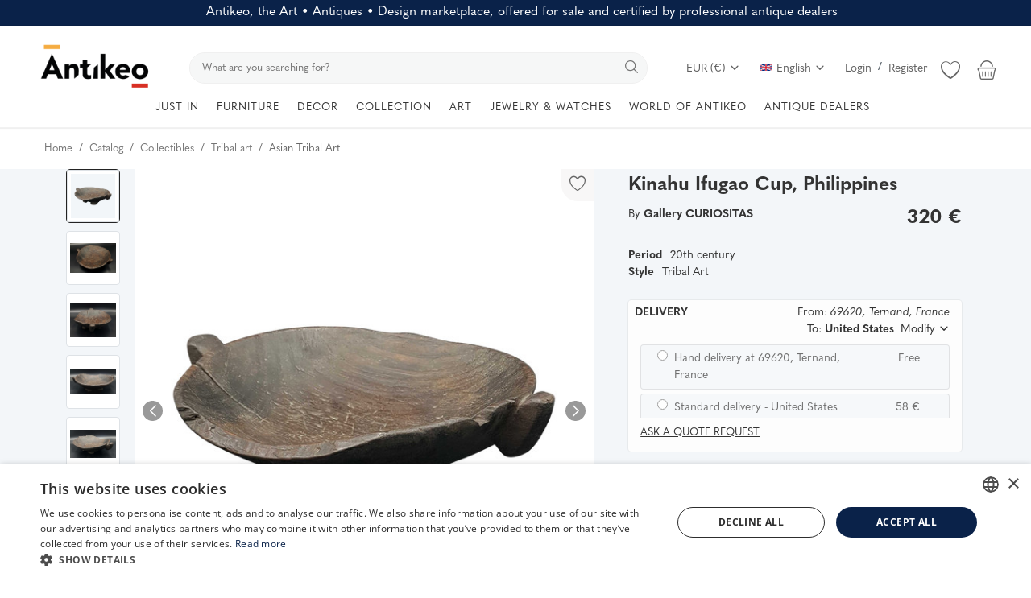

--- FILE ---
content_type: text/html; charset=UTF-8
request_url: https://www.antikeo.com/en/catalog/collectibles/tribal-art/asian-tribal-art/kinahu-ifugao-cup-philippines-36195
body_size: 60071
content:
<!DOCTYPE html>
<html lang="en" >
<head>
    <meta charset="utf-8">
    <link rel="preconnect" href="https://use.typekit.net" crossorigin />
    <link rel="preconnect" href="https://p.typekit.net" crossorigin />
    <link rel="preconnect" href="https://fonts.googleapis.com" crossorigin />
    <link rel="preconnect" href="https://fonts.gstatic.com" crossorigin />
    <link rel="preconnect" href="https://www.googletagmanager.com" crossorigin />
    <link rel="preconnect" href="https://cdn.jsdelivr.net" crossorigin />
    <link rel="preconnect" href="https://cdn.cookie-script.com" crossorigin />

    <link rel="stylesheet" href="https://www.antikeo.com/assets/css/hku6yoe.css">    <style>body {font-family: 'quasimoda', serif!important} .m-r-0{margin-right: 0 !important;} .p-r-0{padding-right: 0 !important}</style>
    <style>.product-details-row{display:flex;} .product-thumbnail-slider .swiper-wrapper{display:flex;flex-direction:column;}</style>

    
            <link rel="preload" as="image" href="https://www.antikeo.com/uploads/images/img_x500_36195_64992fec451c63-54421541-28591659.jpg" fetchpriority="high">
        <link rel="preload" as="image" href="https://www.antikeo.com/uploads/images/img_x300_36195_64992fede0e645-64574603-15275834.jpg" fetchpriority="high">
    
    <link rel="stylesheet preload" as="style" href="https://www.antikeo.com/assets/vendor/bootstrap/css/bootstrap.min.css"/>
    <!-- Style CSS -->
    <link rel="stylesheet preload" as="style" href="https://www.antikeo.com/assets/css/style-1.6.min.css?169"/>
    <!-- Plugins CSS -->
    <link rel="stylesheet preload" as="style" href="https://www.antikeo.com/assets/css/plugins-1.6.css"/>
    <!-- Icons -->
    <link rel="preload" href="/assets/vendor/font-icons/font/font-icon.woff2?23036808" as="font" type="font/woff2" crossorigin>
    <link rel="stylesheet preload" as="style" href="/assets/vendor/font-icons/css/font-icon.min.css" media="print" onload="this.onload=null;this.media='all'" />
    <link rel="icon" type="image/png" href="/assets/icons/favicon-96x96.png" sizes="96x96" />
    <link rel="icon" type="image/svg+xml" href="/assets/icons/favicon.svg" />
    <link rel="shortcut icon" href="/assets/icons/favicon.ico" />
    <link rel="apple-touch-icon" sizes="180x180" href="/assets/icons/apple-touch-icon.png" />
    <meta name="apple-mobile-web-app-title" content="Antikeo" />
    <link rel="manifest" href="/assets/icons/site.webmanifest" />
    <link rel="preload" as="font" type="font/woff2" href="/assets/css/fonts/opensans/open-sans-v34-latin-300.woff2" crossorigin="anonymous">
    <link rel="stylesheet preload" as="style" href='/assets/css/fonts/opensans.css'  />

    <!-- Google Tag Manager -->
    <script>(function(w,d,s,l,i){w[l]=w[l]||[];w[l].push({'gtm.start':
                new Date().getTime(),event:'gtm.js'});var f=d.getElementsByTagName(s)[0],
            j=d.createElement(s),dl=l!='dataLayer'?'&l='+l:'';j.async=true;j.src=
            'https://www.googletagmanager.com/gtm.js?id='+i+dl;f.parentNode.insertBefore(j,f);
        })(window,document,'script','dataLayer','GTM-PGPNSX6');
    </script>
    <!-- End Google Tag Manager -->

    <meta name="viewport" content="width=device-width, initial-scale=1, maximum-scale=1, shrink-to-fit=no">
        <title>Kinahu Ifugao Cup, Philippines - Asian Tribal Art |   Antikeo</title>
    
    <meta name="description" content="Asian Tribal Art period 20th century : Oblong monoxyle wood bowl on four feet. The ends are decorated with stylized faces. These bowls, called &quot;Kinahu&quot;, were used to hold rice wine during rituals. Ifugao people, Luzon Island, Philippines"/>
    <meta name="keywords" content="KinahuIfugao, Cup, Philippines, "/>
    <meta name="author" content="Antikeo"/>
    <meta name="theme-color" content="#495d7f">
<!--    <link rel="shortcut icon" type="image/jpeg" href="--><!--"/>-->
    <meta property="og:locale" content="en-US"/>
    <meta property="og:site_name" content="Antikeo"/>
    <!-- JSON-LD -->
    <script type="application/ld+json">
	[
        		{
			"@context": "https://schema.org",
			"@type": "WebSite",
			"name": "Antikeo",
			"url": "https://www.antikeo.com/",
			"potentialAction": {
				"@type": "SearchAction",
				"target": {
                  "@type": "EntryPoint",
                  "urlTemplate": "https://www.antikeo.com/en/catalog?search={search_term_string}"
                },
				"query-input": "required name=search_term_string"
			}
		}
		            ,
		{
			"@context": "https://schema.org/",
			"@type": "Product",
			"name": "Kinahu Ifugao Cup, Philippines",
			"image":["https:\/\/www.antikeo.com\/uploads\/images\/img_x1920_36195_64992fed4732f1-31317537-28539334.jpg","https:\/\/www.antikeo.com\/uploads\/images\/img_x1920_36195_64983b5b5d1268-46904228-12780518.jpg","https:\/\/www.antikeo.com\/uploads\/images\/img_x1920_36195_64983b6d8c1234-46334662-93781755.jpg","https:\/\/www.antikeo.com\/uploads\/images\/img_x1920_36195_64983b7a64c543-94334441-25493667.jpg","https:\/\/www.antikeo.com\/uploads\/images\/img_x1920_36195_64983bb8ac7584-14188993-44680070.jpg","https:\/\/www.antikeo.com\/uploads\/images\/img_x1920_36195_64983bc7973a45-27494271-80199577.jpg","https:\/\/www.antikeo.com\/uploads\/images\/img_x1920_36195_64983ba1a9d122-68712592-23016360.jpg","https:\/\/www.antikeo.com\/uploads\/images\/img_x1920_36195_64983babf35c64-55595972-23740849.jpg","https:\/\/www.antikeo.com\/uploads\/images\/img_x1920_36195_64983b985703e3-03118597-94599205.jpg"],
			"description": "Oblong monoxyle wood bowl on four feet. The ends are decorated with stylized faces. These bowls, called &amp;quot;Kinahu&amp;quot;, were used to hold rice wine during rituals. Ifugao people, Luzon Island,",
			"sku": "H0O2P52XS2",
			"mpn": "H0O2P52XS2",
			"brand": {
			  "@type": "Brand",
			  "name": "Antikeo"
			},
			"offers": {
			  "@type": "Offer",
			  "url": "https://www.antikeo.com/en/catalog/collectibles/tribal-art/asian-tribal-art/kinahu-ifugao-cup-philippines-36195",
			  "priceCurrency": "EUR",
			  "price": "320",
			  "itemCondition": "https://schema.org/UsedCondition",
			  "availability": "https://schema.org/InStock",
			  "seller": {
			    "@type": "Organization",
			    "name": "Antikeo"
			  },
			  "shippingDetails": [{
                        "@type": "OfferShippingDetails",
                        "shippingRate": {
                          "@type": "MonetaryAmount",
                          "value": "18",
                          "currency": "EUR"
                        },
                        "shippingDestination": {
                          "@type": "DefinedRegion",
                          "addressCountry": "FR"
                        },
                        "deliveryTime": {
                          "@type": "ShippingDeliveryTime",
                          "handlingTime": {
                            "@type": "QuantitativeValue",
                            "minValue": "0",
                            "maxValue": "14",
                            "unitCode": "d"
                          },
                          "transitTime": {
                            "@type": "QuantitativeValue",
                            "minValue": "7",
                            "maxValue": "30",
                            "unitCode": "d"
                          },
                          "cutOffTime": "18:00-09:00",
                          "businessDays": {
                            "@type": "OpeningHoursSpecification",
                            "dayOfWeek": [ "https://schema.org/Monday", "https://schema.org/Tuesday", "https://schema.org/Wednesday", "https://schema.org/Thursday","https://schema.org/Friday" ]
                          }
                        }
                      }]
		    },
            "hasMerchantReturnPolicy": {
              "@type": "MerchantReturnPolicy",
              "applicableCountry": "FR",
              "returnPolicyCategory": "https://schema.org/MerchantReturnFiniteReturnWindow",
              "merchantReturnDays": 14,
              "returnMethod": "https://schema.org/ReturnByMail",
              "returnFees": "https://schema.org/ReturnFeesCustomerResponsibility"
            }
		}                	]
	</script>
    <!-- End JSON-LD -->
    <meta property="og:type" content="article"/>
    <meta property="og:title" content="Kinahu Ifugao Cup, Philippines"/>
    <meta property="og:description" content="Oblong monoxyle wood bowl on four feet. The ends are decorated with stylized faces. These bowls, called &quot;Kinahu&quot;, were used to hold rice wine during rituals. Ifugao people, Luzon Island, Philippines"/>
    <meta property="og:url" content="https://www.antikeo.com/en/catalog/collectibles/tribal-art/asian-tribal-art/kinahu-ifugao-cup-philippines-36195"/>
    <meta property="og:image" content="https://www.antikeo.com/uploads/images/img_x500_36195_64992fec451c63-54421541-28591659.jpg"/>
    <meta property="og:image:width" content="750"/>
    <meta property="og:image:height" content="500"/>
    <meta property="article:author" content="CURIOSITAS"/>
    <meta property="fb:app_id" content="212362019830989"/>
    <meta property="article:published_time" content="2023-06-26 08:41:40"/>
    <meta property="article:modified_time" content="2023-06-26 08:41:40"/>
    <meta name="twitter:card" content="summary_large_image"/>
    <meta name="twitter:site" content="@Antikeo"/>
    <meta name="twitter:creator" content="@CURIOSITAS"/>
    <meta name="twitter:title" content="Kinahu Ifugao Cup, Philippines"/>
    <meta name="twitter:description" content="Oblong monoxyle wood bowl on four feet. The ends are decorated with stylized faces. These bowls, called &quot;Kinahu&quot;, were used to hold rice wine during rituals. Ifugao people, Luzon Island, Philippines"/>
    <meta name="twitter:image" content="https://www.antikeo.com/uploads/images/img_x500_36195_64992fec451c63-54421541-28591659.jpg"/>
    <meta name="google-site-verification" content="qTVUwOy20DxH3kz0QiU9lg7KJgxgSLomCN3Y0B-Ggtc" />
    <meta name="p:domain_verify" content="f58882108f3f779d42bf4c76007b04c9"/>
    <meta name="seobility" content = "aa7f114064cc6d74c7fcab22979042b3">
            <meta name="robots" content="max-image-preview:large">
    
        <link rel="canonical" href="https://www.antikeo.com/en/catalog/collectibles/tribal-art/asian-tribal-art/kinahu-ifugao-cup-philippines-36195"/>
            <link rel="alternate" href="https://www.antikeo.com/catalogue/objets-de-collection/art-premier/art-premier-asiatique/coupe-kinahu-ifugao-philippines-36195" hreflang="fr"/>
            <link rel="alternate" href="https://www.antikeo.com/en/catalog/collectibles/tribal-art/asian-tribal-art/kinahu-ifugao-cup-philippines-36195" hreflang="en-US"/>
            <link rel="alternate" href="https://www.antikeo.com/it/catalogo/collezionismo/prima-arte/arte-tribale-orientale/coppa-kinahu-ifugao-filippine-36195" hreflang="it"/>
            <link rel="alternate" href="https://www.antikeo.com/de/katalog/sammlerstucke/erste-kunst/stammeskunst-aus-asia/kinahu-ifugao-cup-philippinen-36195" hreflang="de"/>
        <link rel="alternate" href="https://www.antikeo.com/catalogue/objets-de-collection/art-premier/art-premier-asiatique/coupe-kinahu-ifugao-philippines-36195" hreflang="x-default" />
    
    <link rel="stylesheet" href="https://www.antikeo.com/assets/css/colors/bayoux.min.css"/>
    <meta name="wot-verification" content="4e06e6ea92a243bfcca6"/>
<meta name="p:domain_verify" content="8b829e7a2bcae9cee5bf50f0e730176a"/>    <script src="https://www.antikeo.com/assets/js/jquery-3.7.0.min.js"></script>
    <!-- HTML5 shim and Respond.js for IE8 support of HTML5 elements and media queries -->
    <!-- WARNING: Respond.js doesn't work if you view the page via file:// -->
    <!--[if lt IE 9]>
    <script src="https://oss.maxcdn.com/html5shiv/3.7.3/html5shiv.min.js"></script>
    <script src="https://oss.maxcdn.com/respond/1.4.2/respond.min.js"></script>
    <![endif]-->
    <link href="/assets/img/splashscreens/iphone5_splash.png" media="(device-width: 320px) and (device-height: 568px) and (-webkit-device-pixel-ratio: 2)" rel="apple-touch-startup-image" /> <link href="/assets/img/splashscreens/iphone6_splash.png" media="(device-width: 375px) and (device-height: 667px) and (-webkit-device-pixel-ratio: 2)" rel="apple-touch-startup-image" /> <link href="/assets/img/splashscreens/iphoneplus_splash.png" media="(device-width: 621px) and (device-height: 1104px) and (-webkit-device-pixel-ratio: 3)" rel="apple-touch-startup-image" /> <link href="/assets/img/splashscreens/iphonex_splash.png" media="(device-width: 375px) and (device-height: 812px) and (-webkit-device-pixel-ratio: 3)" rel="apple-touch-startup-image" /> <link href="/assets/img/splashscreens/ipad_splash.png" media="(device-width: 768px) and (device-height: 1024px) and (-webkit-device-pixel-ratio: 2)" rel="apple-touch-startup-image" /> <link href="/assets/img/splashscreens/ipadpro1_splash.png" media="(device-width: 834px) and (device-height: 1112px) and (-webkit-device-pixel-ratio: 2)" rel="apple-touch-startup-image" /> <link href="/assets/img/splashscreens/ipadpro2_splash.png" media="(device-width: 1024px) and (device-height: 1366px) and (-webkit-device-pixel-ratio: 2)" rel="apple-touch-startup-image" /> <meta name="apple-mobile-web-app-capable" content="yes"> <meta name="apple-mobile-web-app-status-bar-style" content="default"> <link rel="apple-touch-icon" href="/assets/img/splashscreens/apple-touch-icon.png">                    <link rel="manifest" href="/assets/manifest.json">        <style>.product-item-options .item-option {width: 40px;height: 40px;line-height: 40px;font-size: 20px;}  .product-item-options .item-option {line-height: 40px;font-size: 20px;}  .product-item-options .item-option .icon-heart {color: #f15e4f !important;}  .btn-wishlist .icon-heart {color: #f15e4f !important;} @media(max-width:1900px) and (min-width: 768px) {.slider-container {height:75vh; min-height: 600px} .main-slider .item {height:75vh; min-height: 600px} .main-slider .item .row-slider-caption {height:75vh; min-height: 600px} .row-slider-caption-text {margin-top: 100px;}}</style>
</head>
<body>
<header id="header" >
    <div class="top-bar" style="background-color: #0a2249; color: white;">
    <div class="container">
        <div class="row" style="padding: 5px;">
            <div class="col-12 col-right pr-0 text-center">
                                    <span style="font-size: 1rem; font-weight: 400; margin-bottom: 0; line-height: 1.2">Antikeo, the Art • Antiques • Design marketplace, offered for sale and certified by professional antique dealers</span>
                            </div>
        </div>
    </div>
</div>
    <style>
        .nav-top .nav-top-left {
            flex: unset;
            max-width: unset;
        }
        .nav-top .nav-top-right {
            flex: unset;
            max-width: unset;
            margin-left: 40px;
        }
        .top-search-bar {
            width: auto;
            flex-grow: 1;
        }
    </style>
    <div class="main-menu">
        <div class="container-fluid">
            <div class="row">
                <div class="nav-top">
                    <div class="container">
                        <div class="row align-items-end">
                            <div class="col-12 nav-top-left">
                                <div class="row align-items-end">
                                    <div class="logo">
                                        <a href="https://www.antikeo.com/en/"><img src="" data-src="https://www.antikeo.com/uploads/logo/logo_678cdec402381.png" alt="Antikeo" class="lazyload"></a>
                                    </div>
                                    <div class="top-search-bar">
                                        <form action="https://www.antikeo.com/en/search" id="form_validate_search" class="form_search_main" method="get" accept-charset="utf-8">
                                                                                    <div class="right">
                                                <input type="text" name="search" maxlength="300" pattern=".*\S+.*" id="input_search" class="form-control input-search" aria-label="search" value="" placeholder="What are you searching for?" required autocomplete="off">
                                                <button class="btn btn-default btn-search" aria-label="search"><i class="icon-search"></i></button>
                                            </div>
                                                                                </form>                                    </div>
                                    <div class="nav-top-right">
                                        <ul class="nav">
                                            <li class="nav-item dropdown currency-dropdown">
                                                <a class="nav-link" href="#" id="navbardrop" data-toggle="dropdown">
                                                    EUR (&#8364;)&nbsp;<i class="icon-arrow-down"></i>
                                                </a>
                                                <div class="dropdown-menu">
                                                                                                            <a href="#" onclick="window.location.href='?cur=USD'; return false;" class="dropdown-item">
                                                            USD (&#x24;)                                                        </a>
                                                                                                            <a href="#" onclick="window.location.href='?cur=GBP'; return false;" class="dropdown-item">
                                                            GBP (&#xa3;)                                                        </a>
                                                                                                            <a href="#" onclick="window.location.href='?cur=CHF'; return false;" class="dropdown-item">
                                                            CHF (&#x20A3;)                                                        </a>
                                                                                                            <a href="#" onclick="window.location.href='?cur=CAD'; return false;" class="dropdown-item">
                                                            CAD (&#x24;)                                                        </a>
                                                                                                            <a href="#" onclick="window.location.href='?cur=JPY'; return false;" class="dropdown-item">
                                                            JPY (&#xa5;)                                                        </a>
                                                                                                            <a href="#" onclick="window.location.href='?cur=CNY'; return false;" class="dropdown-item">
                                                            CNY (&#x5143;)                                                        </a>
                                                                                                            <a href="#" onclick="window.location.href='?cur=AUD'; return false;" class="dropdown-item">
                                                            AUD (&#x24;)                                                        </a>
                                                                                                    </div>
                                            </li>
                                            <!--                    <li class="nav-item">
                        <a href="javascript:void(0)" data-toggle="modal" data-target="#locationModal" class="nav-link btn-modal-location">
                            <i class="icon-map-marker" aria-hidden="true"></i>&nbsp;                        </a>
                    </li>-->
                                                                                                                                            <li class="nav-item dropdown language-dropdown">
                                                    <a class="nav-link dropdown-toggle" href="#" id="navbardrop" data-toggle="dropdown">
                                                        <img src="[data-uri]" class="flag" alt="English">English<i class="icon-arrow-down"></i>
                                                    </a>
                                                    <div class="dropdown-menu">
                                                                                                                    <a href="https://www.antikeo.com/catalogue/objets-de-collection/art-premier/art-premier-asiatique/coupe-kinahu-ifugao-philippines-36195" class=" " class="dropdown-item">
                                                                <img src="[data-uri]" class="flag" alt="Français">Français                                                            </a>
                                                                                                                    <a href="https://www.antikeo.com/en/catalog/collectibles/tribal-art/asian-tribal-art/kinahu-ifugao-cup-philippines-36195" class="selected " class="dropdown-item">
                                                                <img src="[data-uri]" class="flag" alt="English">English                                                            </a>
                                                                                                                    <a href="https://www.antikeo.com/it/catalogo/collezionismo/prima-arte/arte-tribale-orientale/coppa-kinahu-ifugao-filippine-36195" class=" " class="dropdown-item">
                                                                <img src="[data-uri]" class="flag" alt="Italiano">Italiano                                                            </a>
                                                                                                                    <a href="https://www.antikeo.com/de/katalog/sammlerstucke/erste-kunst/stammeskunst-aus-asia/kinahu-ifugao-cup-philippinen-36195" class=" " class="dropdown-item">
                                                                <img src="[data-uri]" class="flag" alt="Deutsch">Deutsch                                                            </a>
                                                                                                            </div>
                                                </li>
                                                                                        
                                                                                            <li class="nav m-r-0">
                                                    <a href="javascript:void(0)" data-toggle="modal" data-target="#loginModal" class="nav-link">Login</a>
                                                    <span class="auth-sep">/</span>
                                                                                                            <a href="https://www.antikeo.com/en/register" class="nav-link">Register</a>
                                                                                                    </li>
                                                                                        <li class="nav-item li-main-nav-right m-r-0">
                                                                                                    <a class="cursor-pointer" data-toggle="modal" data-target="#loginModal">
                                                        <i class="icon-heart-o"></i>
                                                    </a>
                                                                                            </li>
                                                                                            <li class="nav-item nav-item-cart li-main-nav-right m-r-0">
                                                    <a href="https://www.antikeo.com/en/cart" title="Cart">
                                                        <i class="icon-shopping-basket"></i>
                                                                                                            </a>
                                                </li>
                                                                                    </ul>
                                    </div>
                                </div>
                            </div>
                        </div>
                    </div>
                </div>

                <div class="nav-main" >
                    <!--main navigation-->
                    <div class="container">
    <div class="navbar navbar-light navbar-expand" style="justify-content: center;">
        <ul class="nav navbar-nav mega-menu">
            <!--<li class="nav-item dropdown menu-li-more">
                <a href="" class="nav-link dropdown-toggle" role="button"><i class="icon-star-o" aria-hidden="true"></i>&nbsp;&nbsp;<i class="icon-star-o" aria-hidden="true"></i></a>
            </li>-->
            <li class="nav-item dropdown menu-li-more">
                <a href="https://www.antikeo.com/en/catalog" class="nav-link dropdown-toggle" role="button">JUST IN</a>
            </li>
                            <li class="nav-item dropdown" data-category-id="276">
                                            <a href="https://www.antikeo.com/en/catalog/furniture" class="nav-link dropdown-toggle">
                            FURNITURE                        </a>
                                                                <div id="mega_menu_content_276" class="dropdown-menu dropdown-menu-main">
                            <div class="row justify-content-between">
                                <div class="col-8 menu-subcategories col-category-links">
                                    <div class="card-columns">
                                                                                    <div class="card">
                                                <div class="row">
                                                    <div class="col-12">
                                                                                                                    <a onclick="window.location.href='https://www.antikeo.com/en/catalog/seats';" class="second-category">Seats </a>
                                                                                                                                                                            <ul>
                                                                                                                                    <button class="category-link bg-transparent border-0" onclick="window.location.href='https://www.antikeo.com/en/catalog/seats/armchairs';">Armchairs</button>
                                                                                                                                    <button class="category-link bg-transparent border-0" onclick="window.location.href='https://www.antikeo.com/en/catalog/seats/benches-sofas';">Benches, Sofas</button>
                                                                                                                                    <button class="category-link bg-transparent border-0" onclick="window.location.href='https://www.antikeo.com/en/catalog/seats/chairs';">Chairs</button>
                                                                                                                                    <button class="category-link bg-transparent border-0" onclick="window.location.href='https://www.antikeo.com/en/catalog/seats/lounge-seats';">Lounge seats</button>
                                                                                                                                    <button class="category-link bg-transparent border-0" onclick="window.location.href='https://www.antikeo.com/en/catalog/seats/stools';">Stools</button>
                                                                                                                            </ul>
                                                                                                                    <!--<button class="btn btn-link pl-0 btn-collapse" type="button" data-toggle="collapse" data-target="#collapse-"><i class="icon-arrow-down" style="font-size: 12px; margin-right: 0"></i></button>
                                                            <div id="collapse-" class="panel-collapse collapse">
                                                                                                                                    <ul>
                                                                                                                                                        <button class="category-link bg-transparent border-0" onclick="window.location.href='';"></button>
                                                                                                                                                                                                                                <button class="category-link bg-transparent border-0 link-view-all" onclick="window.location.href='';"></button>
                                                                                                                                            </ul>
                                                            </div>-->
                                                    </div>
                                                </div>
                                            </div>
                                                                                    <div class="card">
                                                <div class="row">
                                                    <div class="col-12">
                                                                                                                    <span class="second-category-no-link">Tables</span>
                                                                                                                                                                            <ul>
                                                                                                                                    <button class="category-link bg-transparent border-0" onclick="window.location.href='https://www.antikeo.com/en/catalog/furniture/bedside-tables';">Bedside Tables</button>
                                                                                                                                    <button class="category-link bg-transparent border-0" onclick="window.location.href='https://www.antikeo.com/en/catalog/furniture/hot-water-tables';">Bouillotte Tables</button>
                                                                                                                                    <button class="category-link bg-transparent border-0" onclick="window.location.href='https://www.antikeo.com/en/catalog/furniture/coffee-tables';">Coffee Tables</button>
                                                                                                                                    <button class="category-link bg-transparent border-0" onclick="window.location.href='https://www.antikeo.com/en/catalog/furniture/dining-tables';">Dining Tables</button>
                                                                                                                                    <button class="category-link bg-transparent border-0" onclick="window.location.href='https://www.antikeo.com/en/catalog/furniture/game-tables';">Game Tables</button>
                                                                                                                                    <button class="category-link bg-transparent border-0" onclick="window.location.href='https://www.antikeo.com/en/catalog/furniture/pedestal-tables';">Pedestal Tables, Gueridon</button>
                                                                                                                                    <button class="category-link bg-transparent border-0" onclick="window.location.href='https://www.antikeo.com/en/catalog/furniture/living-room-tables-chests-of-drawers';">Side Tables, Chiffonnières</button>
                                                                                                                            </ul>
                                                                                                                    <!--<button class="btn btn-link pl-0 btn-collapse" type="button" data-toggle="collapse" data-target="#collapse-"><i class="icon-arrow-down" style="font-size: 12px; margin-right: 0"></i></button>
                                                            <div id="collapse-" class="panel-collapse collapse">
                                                                                                                                    <ul>
                                                                                                                                                        <button class="category-link bg-transparent border-0" onclick="window.location.href='';"></button>
                                                                                                                                                                                                                                <button class="category-link bg-transparent border-0 link-view-all" onclick="window.location.href='';"></button>
                                                                                                                                            </ul>
                                                            </div>-->
                                                    </div>
                                                </div>
                                            </div>
                                                                                    <div class="card">
                                                <div class="row">
                                                    <div class="col-12">
                                                                                                                    <a onclick="window.location.href='https://www.antikeo.com/en/catalog/furniture';" class="second-category">Storage Furniture</a>
                                                                                                                                                                            <ul>
                                                                                                                                    <button class="category-link bg-transparent border-0" onclick="window.location.href='https://www.antikeo.com/en/catalog/furniture/wardrobes';">Wardrobes</button>
                                                                                                                                    <button class="category-link bg-transparent border-0" onclick="window.location.href='https://www.antikeo.com/en/catalog/furniture/libraries-showcases-furniture';">Bookcases, Display Cabinets</button>
                                                                                                                                    <button class="category-link bg-transparent border-0" onclick="window.location.href='https://www.antikeo.com/en/catalog/furniture/buffets-sideboards-furniture';">Buffets, Sideboards</button>
                                                                                                                                    <button class="category-link bg-transparent border-0" onclick="window.location.href='https://www.antikeo.com/en/catalog/furniture/office-furniture';">Desks</button>
                                                                                                                                    <button class="category-link bg-transparent border-0" onclick="window.location.href='https://www.antikeo.com/en/catalog/furniture/cabinets-chests-furniture';">Cabinets, Chests</button>
                                                                                                                                    <button class="category-link bg-transparent border-0" onclick="window.location.href='https://www.antikeo.com/en/catalog/furniture/furniture-dressers';">Chests Of Drawers</button>
                                                                                                                                    <button class="category-link bg-transparent border-0" onclick="window.location.href='https://www.antikeo.com/en/catalog/furniture/furniture-consoles';">Consoles Tables</button>
                                                                                                                                    <button class="category-link bg-transparent border-0" onclick="window.location.href='https://www.antikeo.com/en/catalog/furniture/furniture-corner';">Corner Cabinets, Encoignures</button>
                                                                                                                                    <button class="category-link bg-transparent border-0" onclick="window.location.href='https://www.antikeo.com/en/catalog/furniture/beds';">Beds</button>
                                                                                                                                    <button class="category-link bg-transparent border-0" onclick="window.location.href='https://www.antikeo.com/en/catalog/furniture/furniture-secretaries';">Secretary Desks</button>
                                                                                                                                    <button class="category-link bg-transparent border-0 link-view-all" onclick="window.location.href='https://www.antikeo.com/en/catalog/furniture';">Show All</button>
                                                                                                                            </ul>
                                                                                                                    <!--<button class="btn btn-link pl-0 btn-collapse" type="button" data-toggle="collapse" data-target="#collapse-"><i class="icon-arrow-down" style="font-size: 12px; margin-right: 0"></i></button>
                                                            <div id="collapse-" class="panel-collapse collapse">
                                                                                                                                    <ul>
                                                                                                                                                        <button class="category-link bg-transparent border-0" onclick="window.location.href='';"></button>
                                                                                                                                                                                                                                <button class="category-link bg-transparent border-0 link-view-all" onclick="window.location.href='';"></button>
                                                                                                                                            </ul>
                                                            </div>-->
                                                    </div>
                                                </div>
                                            </div>
                                                                            </div>
                                </div>
                                                                <div class="col-4 col-category-images2 align-middle">
                                    <div class="nav-category-image2">
                                                                                    <p style="position: absolute">Featured item</p>
                                                                                            <a class="featured-category-highlight-link" onclick="window.location.href='https://www.antikeo.com/en/catalogue/mobilier/tables-gueridons/sellette-porte-lumiere-xviie-siecle-127492';" style="cursor:pointer">
                                                    <img src="data:image/svg+xml,%3Csvg xmlns='http://www.w3.org/2000/svg' viewBox='0 0 500 500'%3E%3C/svg%3E" data-src="https://www.antikeo.com/uploads/images/img_x300_127492_69048faea58745-25359174-19518568.jpg" alt="category" class="lazyload img-fluid">
                                                    <span class="font-weight-bold">Light stand, 17th century.</span>
                                                    <span style="float: right;margin-left: 30px">1.200 <span>&#8364;</span> EUR</span>
                                                </a>
                                                                                                                        </div>
                                </div>
                            </div>
                        </div>
                                    </li>
                            <li class="nav-item dropdown" data-category-id="277">
                                            <span class="nav-link dropdown-toggle">DECOR</span>
                                                                <div id="mega_menu_content_277" class="dropdown-menu dropdown-menu-main">
                            <div class="row justify-content-between">
                                <div class="col-8 menu-subcategories col-category-links">
                                    <div class="card-columns">
                                                                                    <div class="card">
                                                <div class="row">
                                                    <div class="col-12">
                                                                                                                    <span class="second-category-no-link">By Material</span>
                                                                                                                                                                            <ul>
                                                                                                                                    <button class="category-link bg-transparent border-0" onclick="window.location.href='https://www.antikeo.com/en/catalog/ironstone-and-slips';">Faience & Barbotine</button>
                                                                                                                                    <button class="category-link bg-transparent border-0" onclick="window.location.href='https://www.antikeo.com/en/catalog/glassware';">Glassware</button>
                                                                                                                                    <button class="category-link bg-transparent border-0" onclick="window.location.href='https://www.antikeo.com/en/catalog/porcelain';">Porcelain</button>
                                                                                                                                    <button class="category-link bg-transparent border-0" onclick="window.location.href='https://www.antikeo.com/en/catalog/sandstone';">Sandstone</button>
                                                                                                                                    <button class="category-link bg-transparent border-0" onclick="window.location.href='https://www.antikeo.com/en/catalog/silverware-and-goldsmith';">Silverware</button>
                                                                                                                                    <button class="category-link bg-transparent border-0" onclick="window.location.href='https://www.antikeo.com/en/catalog/textiles';">Textiles</button>
                                                                                                                            </ul>
                                                                                                                    <!--<button class="btn btn-link pl-0 btn-collapse" type="button" data-toggle="collapse" data-target="#collapse-"><i class="icon-arrow-down" style="font-size: 12px; margin-right: 0"></i></button>
                                                            <div id="collapse-" class="panel-collapse collapse">
                                                                                                                                    <ul>
                                                                                                                                                        <button class="category-link bg-transparent border-0" onclick="window.location.href='';"></button>
                                                                                                                                                                                                                                <button class="category-link bg-transparent border-0 link-view-all" onclick="window.location.href='';"></button>
                                                                                                                                            </ul>
                                                            </div>-->
                                                    </div>
                                                </div>
                                            </div>
                                                                                    <div class="card">
                                                <div class="row">
                                                    <div class="col-12">
                                                                                                                    <span class="second-category-no-link">Decor</span>
                                                                                                                                                                            <ul>
                                                                                                                                    <button class="category-link bg-transparent border-0" onclick="window.location.href='https://www.antikeo.com/en/catalog/materials-and-elements-of-architecture';">Architectural Materials & Elements</button>
                                                                                                                                    <button class="category-link bg-transparent border-0" onclick="window.location.href='https://www.antikeo.com/en/catalog/watchmaking';">Clocks</button>
                                                                                                                                    <button class="category-link bg-transparent border-0" onclick="window.location.href='https://www.antikeo.com/en/catalog/lighting';">Lighting</button>
                                                                                                                                    <button class="category-link bg-transparent border-0" onclick="window.location.href='https://www.antikeo.com/en/catalog/mirrors';">Mirrors</button>
                                                                                                                                    <button class="category-link bg-transparent border-0" onclick="window.location.href='https://www.antikeo.com/en/catalog/textiles/carpet';">Rugs & Carpets</button>
                                                                                                                                    <button class="category-link bg-transparent border-0" onclick="window.location.href='https://www.antikeo.com/en/catalog/textiles/tapestry';">Tapestry</button>
                                                                                                                            </ul>
                                                                                                                    <!--<button class="btn btn-link pl-0 btn-collapse" type="button" data-toggle="collapse" data-target="#collapse-"><i class="icon-arrow-down" style="font-size: 12px; margin-right: 0"></i></button>
                                                            <div id="collapse-" class="panel-collapse collapse">
                                                                                                                                    <ul>
                                                                                                                                                        <button class="category-link bg-transparent border-0" onclick="window.location.href='';"></button>
                                                                                                                                                                                                                                <button class="category-link bg-transparent border-0 link-view-all" onclick="window.location.href='';"></button>
                                                                                                                                            </ul>
                                                            </div>-->
                                                    </div>
                                                </div>
                                            </div>
                                                                                    <div class="card">
                                                <div class="row">
                                                    <div class="col-12">
                                                                                                                    <a onclick="window.location.href='https://www.antikeo.com/en/catalog/decorative-objects';" class="second-category">Decorative Objects</a>
                                                                                                                                                                            <ul>
                                                                                                                                    <button class="category-link bg-transparent border-0" onclick="window.location.href='https://www.antikeo.com/en/catalog/decorative-objects/art';">Art (objects)</button>
                                                                                                                                    <button class="category-link bg-transparent border-0" onclick="window.location.href='https://www.antikeo.com/en/catalog/decorative-objects/boxes-cases-kits';">Boxes, Cases, Kits</button>
                                                                                                                                    <button class="category-link bg-transparent border-0" onclick="window.location.href='https://www.antikeo.com/en/catalog/decorative-objects/old-frames';">Frames</button>
                                                                                                                                    <button class="category-link bg-transparent border-0" onclick="window.location.href='https://www.antikeo.com/en/catalog/decorative-objects/cassolettes-cups-basins';">Cassolettes, Cups, Basins</button>
                                                                                                                                    <button class="category-link bg-transparent border-0" onclick="window.location.href='https://www.antikeo.com/en/catalog/decorative-objects/liquor-cellars';">Liquor Cabinets</button>
                                                                                                                                    <button class="category-link bg-transparent border-0" onclick="window.location.href='https://www.antikeo.com/en/catalog/decorative-objects/fireplace-accessories';">Fireplace (Accessories)</button>
                                                                                                                                    <button class="category-link bg-transparent border-0" onclick="window.location.href='https://www.antikeo.com/en/catalog/decorative-objects/decorative-objects';">Decorative objects</button>
                                                                                                                                    <button class="category-link bg-transparent border-0" onclick="window.location.href='https://www.antikeo.com/en/catalog/decorative-objects/inkwells-writing-cases';">Writing (Accessories)</button>
                                                                                                                                    <button class="category-link bg-transparent border-0" onclick="window.location.href='https://www.antikeo.com/en/catalog/decorative-objects/planters-planters';">Planters, Cachepots</button>
                                                                                                                                    <button class="category-link bg-transparent border-0" onclick="window.location.href='https://www.antikeo.com/en/catalog/decorative-objects/religious-objects';">Religious Objects</button>
                                                                                                                                    <button class="category-link bg-transparent border-0 link-view-all" onclick="window.location.href='https://www.antikeo.com/en/catalog/decorative-objects';">Show All</button>
                                                                                                                            </ul>
                                                                                                                    <!--<button class="btn btn-link pl-0 btn-collapse" type="button" data-toggle="collapse" data-target="#collapse-"><i class="icon-arrow-down" style="font-size: 12px; margin-right: 0"></i></button>
                                                            <div id="collapse-" class="panel-collapse collapse">
                                                                                                                                    <ul>
                                                                                                                                                        <button class="category-link bg-transparent border-0" onclick="window.location.href='';"></button>
                                                                                                                                                                                                                                <button class="category-link bg-transparent border-0 link-view-all" onclick="window.location.href='';"></button>
                                                                                                                                            </ul>
                                                            </div>-->
                                                    </div>
                                                </div>
                                            </div>
                                                                            </div>
                                </div>
                                                                <div class="col-4 col-category-images2 align-middle">
                                    <div class="nav-category-image2">
                                                                                    <p style="position: absolute">Featured item</p>
                                                                                            <a class="featured-category-highlight-link" onclick="window.location.href='https://www.antikeo.com/en/catalog/decorative-objects/decorative-objects/brutalist-pitcher-in-monoxide-wood-enhanced-with-nails-20th-century-folk-art-113424';" style="cursor:pointer">
                                                    <img src="data:image/svg+xml,%3Csvg xmlns='http://www.w3.org/2000/svg' viewBox='0 0 500 500'%3E%3C/svg%3E" data-src="https://www.antikeo.com/uploads/images/img_x300_113424_689c22e252a536-08205021-80341039.jpg" alt="category" class="lazyload img-fluid">
                                                    <span class="font-weight-bold">Brutalist pitcher in monoxide wood enhanced with nails,..</span>
                                                    <span style="float: right;margin-left: 30px">350 <span>&#8364;</span> EUR</span>
                                                </a>
                                                                                                                        </div>
                                </div>
                            </div>
                        </div>
                                    </li>
                            <li class="nav-item dropdown" data-category-id="278">
                                            <span class="nav-link dropdown-toggle">COLLECTION</span>
                                                                <div id="mega_menu_content_278" class="dropdown-menu dropdown-menu-main">
                            <div class="row justify-content-between">
                                <div class="col-8 menu-subcategories col-category-links">
                                    <div class="card-columns">
                                                                                    <div class="card">
                                                <div class="row">
                                                    <div class="col-12">
                                                                                                                    <a onclick="window.location.href='https://www.antikeo.com/en/catalog/collectibles/archeology';" class="second-category">Archaeology</a>
                                                                                                                                                                            <!--<button class="btn btn-link pl-0 btn-collapse" type="button" data-toggle="collapse" data-target="#collapse-"><i class="icon-arrow-down" style="font-size: 12px; margin-right: 0"></i></button>
                                                            <div id="collapse-" class="panel-collapse collapse">
                                                                                                                                    <ul>
                                                                                                                                                        <button class="category-link bg-transparent border-0" onclick="window.location.href='';"></button>
                                                                                                                                                                                                                                <button class="category-link bg-transparent border-0 link-view-all" onclick="window.location.href='';"></button>
                                                                                                                                            </ul>
                                                            </div>-->
                                                    </div>
                                                </div>
                                            </div>
                                                                                    <div class="card">
                                                <div class="row">
                                                    <div class="col-12">
                                                                                                                    <a onclick="window.location.href='https://www.antikeo.com/en/catalog/collectibles/fairground-art';" class="second-category">Fairground Art</a>
                                                                                                                                                                            <!--<button class="btn btn-link pl-0 btn-collapse" type="button" data-toggle="collapse" data-target="#collapse-"><i class="icon-arrow-down" style="font-size: 12px; margin-right: 0"></i></button>
                                                            <div id="collapse-" class="panel-collapse collapse">
                                                                                                                                    <ul>
                                                                                                                                                        <button class="category-link bg-transparent border-0" onclick="window.location.href='';"></button>
                                                                                                                                                                                                                                <button class="category-link bg-transparent border-0 link-view-all" onclick="window.location.href='';"></button>
                                                                                                                                            </ul>
                                                            </div>-->
                                                    </div>
                                                </div>
                                            </div>
                                                                                    <div class="card">
                                                <div class="row">
                                                    <div class="col-12">
                                                                                                                    <a onclick="window.location.href='https://www.antikeo.com/en/catalog/collectibles/folk-art';" class="second-category">Folk Art</a>
                                                                                                                                                                            <!--<button class="btn btn-link pl-0 btn-collapse" type="button" data-toggle="collapse" data-target="#collapse-"><i class="icon-arrow-down" style="font-size: 12px; margin-right: 0"></i></button>
                                                            <div id="collapse-" class="panel-collapse collapse">
                                                                                                                                    <ul>
                                                                                                                                                        <button class="category-link bg-transparent border-0" onclick="window.location.href='';"></button>
                                                                                                                                                                                                                                <button class="category-link bg-transparent border-0 link-view-all" onclick="window.location.href='';"></button>
                                                                                                                                            </ul>
                                                            </div>-->
                                                    </div>
                                                </div>
                                            </div>
                                                                                    <div class="card">
                                                <div class="row">
                                                    <div class="col-12">
                                                                                                                    <a onclick="window.location.href='https://www.antikeo.com/en/catalog/collectibles/tribal-art';" class="second-category">Tribal Art</a>
                                                                                                                                                                            <!--<button class="btn btn-link pl-0 btn-collapse" type="button" data-toggle="collapse" data-target="#collapse-"><i class="icon-arrow-down" style="font-size: 12px; margin-right: 0"></i></button>
                                                            <div id="collapse-" class="panel-collapse collapse">
                                                                                                                                    <ul>
                                                                                                                                                        <button class="category-link bg-transparent border-0" onclick="window.location.href='';"></button>
                                                                                                                                                                                                                                <button class="category-link bg-transparent border-0 link-view-all" onclick="window.location.href='';"></button>
                                                                                                                                            </ul>
                                                            </div>-->
                                                    </div>
                                                </div>
                                            </div>
                                                                                    <div class="card">
                                                <div class="row">
                                                    <div class="col-12">
                                                                                                                    <a onclick="window.location.href='https://www.antikeo.com/en/catalog/collectibles/old-canes';" class="second-category">Canes</a>
                                                                                                                                                                            <!--<button class="btn btn-link pl-0 btn-collapse" type="button" data-toggle="collapse" data-target="#collapse-"><i class="icon-arrow-down" style="font-size: 12px; margin-right: 0"></i></button>
                                                            <div id="collapse-" class="panel-collapse collapse">
                                                                                                                                    <ul>
                                                                                                                                                        <button class="category-link bg-transparent border-0" onclick="window.location.href='';"></button>
                                                                                                                                                                                                                                <button class="category-link bg-transparent border-0 link-view-all" onclick="window.location.href='';"></button>
                                                                                                                                            </ul>
                                                            </div>-->
                                                    </div>
                                                </div>
                                            </div>
                                                                                    <div class="card">
                                                <div class="row">
                                                    <div class="col-12">
                                                                                                                    <a onclick="window.location.href='https://www.antikeo.com/en/catalog/collectibles/old-maps';" class="second-category">Maps</a>
                                                                                                                                                                            <!--<button class="btn btn-link pl-0 btn-collapse" type="button" data-toggle="collapse" data-target="#collapse-"><i class="icon-arrow-down" style="font-size: 12px; margin-right: 0"></i></button>
                                                            <div id="collapse-" class="panel-collapse collapse">
                                                                                                                                    <ul>
                                                                                                                                                        <button class="category-link bg-transparent border-0" onclick="window.location.href='';"></button>
                                                                                                                                                                                                                                <button class="category-link bg-transparent border-0 link-view-all" onclick="window.location.href='';"></button>
                                                                                                                                            </ul>
                                                            </div>-->
                                                    </div>
                                                </div>
                                            </div>
                                                                                    <div class="card">
                                                <div class="row">
                                                    <div class="col-12">
                                                                                                                    <a onclick="window.location.href='https://www.antikeo.com/en/catalog/collectibles/freemason';" class="second-category">Freemasonry</a>
                                                                                                                                                                            <!--<button class="btn btn-link pl-0 btn-collapse" type="button" data-toggle="collapse" data-target="#collapse-"><i class="icon-arrow-down" style="font-size: 12px; margin-right: 0"></i></button>
                                                            <div id="collapse-" class="panel-collapse collapse">
                                                                                                                                    <ul>
                                                                                                                                                        <button class="category-link bg-transparent border-0" onclick="window.location.href='';"></button>
                                                                                                                                                                                                                                <button class="category-link bg-transparent border-0 link-view-all" onclick="window.location.href='';"></button>
                                                                                                                                            </ul>
                                                            </div>-->
                                                    </div>
                                                </div>
                                            </div>
                                                                                    <div class="card">
                                                <div class="row">
                                                    <div class="col-12">
                                                                                                                    <a onclick="window.location.href='https://www.antikeo.com/en/catalog/collectibles/musical-instruments';" class="second-category">Musical Instruments</a>
                                                                                                                                                                            <!--<button class="btn btn-link pl-0 btn-collapse" type="button" data-toggle="collapse" data-target="#collapse-"><i class="icon-arrow-down" style="font-size: 12px; margin-right: 0"></i></button>
                                                            <div id="collapse-" class="panel-collapse collapse">
                                                                                                                                    <ul>
                                                                                                                                                        <button class="category-link bg-transparent border-0" onclick="window.location.href='';"></button>
                                                                                                                                                                                                                                <button class="category-link bg-transparent border-0 link-view-all" onclick="window.location.href='';"></button>
                                                                                                                                            </ul>
                                                            </div>-->
                                                    </div>
                                                </div>
                                            </div>
                                                                                    <div class="card">
                                                <div class="row">
                                                    <div class="col-12">
                                                                                                                    <a onclick="window.location.href='https://www.antikeo.com/en/catalog/collectibles/scientific-instruments';" class="second-category">Scientific Instruments</a>
                                                                                                                                                                            <!--<button class="btn btn-link pl-0 btn-collapse" type="button" data-toggle="collapse" data-target="#collapse-"><i class="icon-arrow-down" style="font-size: 12px; margin-right: 0"></i></button>
                                                            <div id="collapse-" class="panel-collapse collapse">
                                                                                                                                    <ul>
                                                                                                                                                        <button class="category-link bg-transparent border-0" onclick="window.location.href='';"></button>
                                                                                                                                                                                                                                <button class="category-link bg-transparent border-0 link-view-all" onclick="window.location.href='';"></button>
                                                                                                                                            </ul>
                                                            </div>-->
                                                    </div>
                                                </div>
                                            </div>
                                                                                    <div class="card">
                                                <div class="row">
                                                    <div class="col-12">
                                                                                                                    <a onclick="window.location.href='https://www.antikeo.com/en/catalog/collectibles/old-games';" class="second-category">Antique Games</a>
                                                                                                                                                                            <!--<button class="btn btn-link pl-0 btn-collapse" type="button" data-toggle="collapse" data-target="#collapse-"><i class="icon-arrow-down" style="font-size: 12px; margin-right: 0"></i></button>
                                                            <div id="collapse-" class="panel-collapse collapse">
                                                                                                                                    <ul>
                                                                                                                                                        <button class="category-link bg-transparent border-0" onclick="window.location.href='';"></button>
                                                                                                                                                                                                                                <button class="category-link bg-transparent border-0 link-view-all" onclick="window.location.href='';"></button>
                                                                                                                                            </ul>
                                                            </div>-->
                                                    </div>
                                                </div>
                                            </div>
                                                                                    <div class="card">
                                                <div class="row">
                                                    <div class="col-12">
                                                                                                                    <a onclick="window.location.href='https://www.antikeo.com/en/catalog/collectibles/old-toys';" class="second-category">Toys</a>
                                                                                                                                                                            <!--<button class="btn btn-link pl-0 btn-collapse" type="button" data-toggle="collapse" data-target="#collapse-"><i class="icon-arrow-down" style="font-size: 12px; margin-right: 0"></i></button>
                                                            <div id="collapse-" class="panel-collapse collapse">
                                                                                                                                    <ul>
                                                                                                                                                        <button class="category-link bg-transparent border-0" onclick="window.location.href='';"></button>
                                                                                                                                                                                                                                <button class="category-link bg-transparent border-0 link-view-all" onclick="window.location.href='';"></button>
                                                                                                                                            </ul>
                                                            </div>-->
                                                    </div>
                                                </div>
                                            </div>
                                                                                    <div class="card">
                                                <div class="row">
                                                    <div class="col-12">
                                                                                                                    <a onclick="window.location.href='https://www.antikeo.com/en/catalog/collectibles/old-books';" class="second-category">Books</a>
                                                                                                                                                                            <!--<button class="btn btn-link pl-0 btn-collapse" type="button" data-toggle="collapse" data-target="#collapse-"><i class="icon-arrow-down" style="font-size: 12px; margin-right: 0"></i></button>
                                                            <div id="collapse-" class="panel-collapse collapse">
                                                                                                                                    <ul>
                                                                                                                                                        <button class="category-link bg-transparent border-0" onclick="window.location.href='';"></button>
                                                                                                                                                                                                                                <button class="category-link bg-transparent border-0 link-view-all" onclick="window.location.href='';"></button>
                                                                                                                                            </ul>
                                                            </div>-->
                                                    </div>
                                                </div>
                                            </div>
                                                                                    <div class="card">
                                                <div class="row">
                                                    <div class="col-12">
                                                                                                                    <a onclick="window.location.href='https://www.antikeo.com/en/catalog/militaria';" class="second-category">Militaria</a>
                                                                                                                                                                            <!--<button class="btn btn-link pl-0 btn-collapse" type="button" data-toggle="collapse" data-target="#collapse-"><i class="icon-arrow-down" style="font-size: 12px; margin-right: 0"></i></button>
                                                            <div id="collapse-" class="panel-collapse collapse">
                                                                                                                                    <ul>
                                                                                                                                                        <button class="category-link bg-transparent border-0" onclick="window.location.href='';"></button>
                                                                                                                                                                                                                                <button class="category-link bg-transparent border-0 link-view-all" onclick="window.location.href='';"></button>
                                                                                                                                            </ul>
                                                            </div>-->
                                                    </div>
                                                </div>
                                            </div>
                                                                                    <div class="card">
                                                <div class="row">
                                                    <div class="col-12">
                                                                                                                    <a onclick="window.location.href='https://www.antikeo.com/en/catalog/collectibles/numismatics';" class="second-category">Numismatics</a>
                                                                                                                                                                            <!--<button class="btn btn-link pl-0 btn-collapse" type="button" data-toggle="collapse" data-target="#collapse-"><i class="icon-arrow-down" style="font-size: 12px; margin-right: 0"></i></button>
                                                            <div id="collapse-" class="panel-collapse collapse">
                                                                                                                                    <ul>
                                                                                                                                                        <button class="category-link bg-transparent border-0" onclick="window.location.href='';"></button>
                                                                                                                                                                                                                                <button class="category-link bg-transparent border-0 link-view-all" onclick="window.location.href='';"></button>
                                                                                                                                            </ul>
                                                            </div>-->
                                                    </div>
                                                </div>
                                            </div>
                                                                                    <div class="card">
                                                <div class="row">
                                                    <div class="col-12">
                                                                                                                    <a onclick="window.location.href='https://www.antikeo.com/en/catalog/collectibles/objects-of-curiosity';" class="second-category">Curiosities</a>
                                                                                                                                                                            <!--<button class="btn btn-link pl-0 btn-collapse" type="button" data-toggle="collapse" data-target="#collapse-"><i class="icon-arrow-down" style="font-size: 12px; margin-right: 0"></i></button>
                                                            <div id="collapse-" class="panel-collapse collapse">
                                                                                                                                    <ul>
                                                                                                                                                        <button class="category-link bg-transparent border-0" onclick="window.location.href='';"></button>
                                                                                                                                                                                                                                <button class="category-link bg-transparent border-0 link-view-all" onclick="window.location.href='';"></button>
                                                                                                                                            </ul>
                                                            </div>-->
                                                    </div>
                                                </div>
                                            </div>
                                                                                    <div class="card">
                                                <div class="row">
                                                    <div class="col-12">
                                                                                                                    <a onclick="window.location.href='https://www.antikeo.com/en/catalog/collectibles/marine-objects';" class="second-category">Marine Objects</a>
                                                                                                                                                                            <!--<button class="btn btn-link pl-0 btn-collapse" type="button" data-toggle="collapse" data-target="#collapse-"><i class="icon-arrow-down" style="font-size: 12px; margin-right: 0"></i></button>
                                                            <div id="collapse-" class="panel-collapse collapse">
                                                                                                                                    <ul>
                                                                                                                                                        <button class="category-link bg-transparent border-0" onclick="window.location.href='';"></button>
                                                                                                                                                                                                                                <button class="category-link bg-transparent border-0 link-view-all" onclick="window.location.href='';"></button>
                                                                                                                                            </ul>
                                                            </div>-->
                                                    </div>
                                                </div>
                                            </div>
                                                                                    <div class="card">
                                                <div class="row">
                                                    <div class="col-12">
                                                                                                                    <a onclick="window.location.href='https://www.antikeo.com/en/catalog/collectibles/tobacco-opium';" class="second-category">Tobaccology, Opium</a>
                                                                                                                                                                            <!--<button class="btn btn-link pl-0 btn-collapse" type="button" data-toggle="collapse" data-target="#collapse-"><i class="icon-arrow-down" style="font-size: 12px; margin-right: 0"></i></button>
                                                            <div id="collapse-" class="panel-collapse collapse">
                                                                                                                                    <ul>
                                                                                                                                                        <button class="category-link bg-transparent border-0" onclick="window.location.href='';"></button>
                                                                                                                                                                                                                                <button class="category-link bg-transparent border-0 link-view-all" onclick="window.location.href='';"></button>
                                                                                                                                            </ul>
                                                            </div>-->
                                                    </div>
                                                </div>
                                            </div>
                                                                            </div>
                                </div>
                                                                <div class="col-4 col-category-images2 align-middle">
                                    <div class="nav-category-image2">
                                                                                    <p style="position: absolute">Featured item</p>
                                                                                            <a class="featured-category-highlight-link" onclick="window.location.href='https://www.antikeo.com/en/catalog/collectibles/tribal-art/asian-tribal-art/gourd-or-perfume-bottle-lucknow-india-first-half-of-the-20th-century-17422';" style="cursor:pointer">
                                                    <img src="data:image/svg+xml,%3Csvg xmlns='http://www.w3.org/2000/svg' viewBox='0 0 500 500'%3E%3C/svg%3E" data-src="https://www.antikeo.com/uploads/images/img_x300_17422_6347aa7c5fdc09-21622823-68920485.jpg" alt="category" class="lazyload img-fluid">
                                                    <span class="font-weight-bold">GOURD or PERFUME BOTTLE - Lucknow, India - First half of..</span>
                                                    <span style="float: right;margin-left: 30px">1.250 <span>&#8364;</span> EUR</span>
                                                </a>
                                                                                                                        </div>
                                </div>
                            </div>
                        </div>
                                    </li>
                            <li class="nav-item dropdown" data-category-id="279">
                                            <span class="nav-link dropdown-toggle">ART</span>
                                                                <div id="mega_menu_content_279" class="dropdown-menu dropdown-menu-main">
                            <div class="row justify-content-between">
                                <div class="col-8 menu-subcategories col-category-links">
                                    <div class="card-columns">
                                                                                    <div class="card">
                                                <div class="row">
                                                    <div class="col-12">
                                                                                                                    <a onclick="window.location.href='https://www.antikeo.com/en/catalog/graphic-art';" class="second-category">Graphic Art</a>
                                                                                                                                                                            <ul>
                                                                                                                                    <button class="category-link bg-transparent border-0" onclick="window.location.href='https://www.antikeo.com/en/catalog/graphic-art/drawings';">Drawings</button>
                                                                                                                                    <button class="category-link bg-transparent border-0" onclick="window.location.href='https://www.antikeo.com/en/catalog/graphic-art/engravings-prints';">Engravings, Prints</button>
                                                                                                                                    <button class="category-link bg-transparent border-0" onclick="window.location.href='https://www.antikeo.com/en/catalog/graphic-art/gouaches';">Gouaches</button>
                                                                                                                                    <button class="category-link bg-transparent border-0" onclick="window.location.href='https://www.antikeo.com/en/catalog/graphic-art/lithographs';">Lithographs</button>
                                                                                                                                    <button class="category-link bg-transparent border-0" onclick="window.location.href='https://www.antikeo.com/en/catalog/graphic-art/pastels';">Pastels</button>
                                                                                                                                    <button class="category-link bg-transparent border-0" onclick="window.location.href='https://www.antikeo.com/en/catalog/graphic-art/photography';">Photography</button>
                                                                                                                                    <button class="category-link bg-transparent border-0" onclick="window.location.href='https://www.antikeo.com/en/catalog/graphic-art/watercolors';">Watercolors</button>
                                                                                                                            </ul>
                                                                                                                    <!--<button class="btn btn-link pl-0 btn-collapse" type="button" data-toggle="collapse" data-target="#collapse-"><i class="icon-arrow-down" style="font-size: 12px; margin-right: 0"></i></button>
                                                            <div id="collapse-" class="panel-collapse collapse">
                                                                                                                                    <ul>
                                                                                                                                                        <button class="category-link bg-transparent border-0" onclick="window.location.href='';"></button>
                                                                                                                                                                                                                                <button class="category-link bg-transparent border-0 link-view-all" onclick="window.location.href='';"></button>
                                                                                                                                            </ul>
                                                            </div>-->
                                                    </div>
                                                </div>
                                            </div>
                                                                                    <div class="card">
                                                <div class="row">
                                                    <div class="col-12">
                                                                                                                    <a onclick="window.location.href='https://www.antikeo.com/en/catalog/painting';" class="second-category">Painting</a>
                                                                                                                                                                            <ul>
                                                                                                                                    <button class="category-link bg-transparent border-0" onclick="window.location.href='https://www.antikeo.com/en/catalog/painting/abstract-paintings';">Abstract paintings</button>
                                                                                                                                    <button class="category-link bg-transparent border-0" onclick="window.location.href='https://www.antikeo.com/en/catalog/painting/landscape-paintings';">Landscape Paintings</button>
                                                                                                                                    <button class="category-link bg-transparent border-0" onclick="window.location.href='https://www.antikeo.com/en/catalog/painting/marine-paintings';">Marine Paintings</button>
                                                                                                                                    <button class="category-link bg-transparent border-0" onclick="window.location.href='https://www.antikeo.com/en/catalog/painting/orientalist-paintings';">Orientalist paintings</button>
                                                                                                                                    <button class="category-link bg-transparent border-0" onclick="window.location.href='https://www.antikeo.com/en/catalog/painting/paintings-genre-scenes-nudes';">Paintings Genre scenes, Nudes</button>
                                                                                                                                    <button class="category-link bg-transparent border-0" onclick="window.location.href='https://www.antikeo.com/en/catalog/painting/paintings-icons';">Paintings Icons</button>
                                                                                                                                    <button class="category-link bg-transparent border-0" onclick="window.location.href='https://www.antikeo.com/en/catalog/painting/paintings-other-genres';">Paintings Other Genres</button>
                                                                                                                                    <button class="category-link bg-transparent border-0" onclick="window.location.href='https://www.antikeo.com/en/catalog/painting/paintings-portraits';">Paintings Portraits</button>
                                                                                                                                    <button class="category-link bg-transparent border-0" onclick="window.location.href='https://www.antikeo.com/en/catalog/painting/religious-paintings';">Religious paintings</button>
                                                                                                                                    <button class="category-link bg-transparent border-0" onclick="window.location.href='https://www.antikeo.com/en/catalog/painting/still-life-paintings';">Still life paintings</button>
                                                                                                                                    <button class="category-link bg-transparent border-0 link-view-all" onclick="window.location.href='https://www.antikeo.com/en/catalog/painting';">Show All</button>
                                                                                                                            </ul>
                                                                                                                    <!--<button class="btn btn-link pl-0 btn-collapse" type="button" data-toggle="collapse" data-target="#collapse-"><i class="icon-arrow-down" style="font-size: 12px; margin-right: 0"></i></button>
                                                            <div id="collapse-" class="panel-collapse collapse">
                                                                                                                                    <ul>
                                                                                                                                                        <button class="category-link bg-transparent border-0" onclick="window.location.href='';"></button>
                                                                                                                                                                                                                                <button class="category-link bg-transparent border-0 link-view-all" onclick="window.location.href='';"></button>
                                                                                                                                            </ul>
                                                            </div>-->
                                                    </div>
                                                </div>
                                            </div>
                                                                                    <div class="card">
                                                <div class="row">
                                                    <div class="col-12">
                                                                                                                    <a onclick="window.location.href='https://www.antikeo.com/en/catalog/sculptures';" class="second-category">Sculpture</a>
                                                                                                                                                                            <ul>
                                                                                                                                    <button class="category-link bg-transparent border-0" onclick="window.location.href='https://www.antikeo.com/en/catalog/sculptures/animal-sculptures-bronzes';">Animal sculptures bronzes</button>
                                                                                                                                    <button class="category-link bg-transparent border-0" onclick="window.location.href='https://www.antikeo.com/en/catalog/sculptures/bronze-sculptures';">Bronze sculptures</button>
                                                                                                                                    <button class="category-link bg-transparent border-0" onclick="window.location.href='https://www.antikeo.com/en/catalog/sculptures/bonzes-de-vienne-sculptures';">Bronzes de Vienne sculptures</button>
                                                                                                                                    <button class="category-link bg-transparent border-0" onclick="window.location.href='https://www.antikeo.com/en/catalog/sculptures/ivory-sculptures-bones';">Ivory Sculptures, Bones</button>
                                                                                                                                    <button class="category-link bg-transparent border-0" onclick="window.location.href='https://www.antikeo.com/en/catalog/sculptures/marble-and-stone-sculptures';">Marble and Stone Sculptures</button>
                                                                                                                                    <button class="category-link bg-transparent border-0" onclick="window.location.href='https://www.antikeo.com/en/catalog/sculptures/sculptures-other-materials';">Sculptures other materials</button>
                                                                                                                                    <button class="category-link bg-transparent border-0" onclick="window.location.href='https://www.antikeo.com/en/catalog/sculptures/terracotta-sculpture';">Terracotta sculpture</button>
                                                                                                                                    <button class="category-link bg-transparent border-0" onclick="window.location.href='https://www.antikeo.com/en/catalog/sculptures/wood-carvings';">Wood carvings</button>
                                                                                                                            </ul>
                                                                                                                    <!--<button class="btn btn-link pl-0 btn-collapse" type="button" data-toggle="collapse" data-target="#collapse-"><i class="icon-arrow-down" style="font-size: 12px; margin-right: 0"></i></button>
                                                            <div id="collapse-" class="panel-collapse collapse">
                                                                                                                                    <ul>
                                                                                                                                                        <button class="category-link bg-transparent border-0" onclick="window.location.href='';"></button>
                                                                                                                                                                                                                                <button class="category-link bg-transparent border-0 link-view-all" onclick="window.location.href='';"></button>
                                                                                                                                            </ul>
                                                            </div>-->
                                                    </div>
                                                </div>
                                            </div>
                                                                            </div>
                                </div>
                                                                <div class="col-4 col-category-images2 align-middle">
                                    <div class="nav-category-image2">
                                                                                    <p style="position: absolute">Featured item</p>
                                                                                            <a class="featured-category-highlight-link" onclick="window.location.href='https://www.antikeo.com/en/catalogue/peinture/peintures-natures-mortes/andrea-scacciati-florence-1642-1710-composition-de-fleurs-dans-un-vase-en-relief-1-de-3-91396';" style="cursor:pointer">
                                                    <img src="data:image/svg+xml,%3Csvg xmlns='http://www.w3.org/2000/svg' viewBox='0 0 500 500'%3E%3C/svg%3E" data-src="https://www.antikeo.com/uploads/images/img_x300_91396_6768fc7da499b8-52502874-45916014.jpg" alt="category" class="lazyload img-fluid">
                                                    <span class="font-weight-bold">Andrea Scacciati (florence 1642-1710) Composition Of Flowers..</span>
                                                    <span style="float: right;margin-left: 30px">11.000 <span>&#8364;</span> EUR</span>
                                                </a>
                                                                                                                        </div>
                                </div>
                            </div>
                        </div>
                                    </li>
                            <li class="nav-item dropdown" data-category-id="280">
                                            <span class="nav-link dropdown-toggle">JEWELRY & WATCHES</span>
                                                                <div id="mega_menu_content_280" class="dropdown-menu dropdown-menu-main">
                            <div class="row justify-content-between">
                                <div class="col-8 menu-subcategories col-category-links">
                                    <div class="card-columns">
                                                                                    <div class="card">
                                                <div class="row">
                                                    <div class="col-12">
                                                                                                                    <a onclick="window.location.href='https://www.antikeo.com/en/catalog/jewelry';" class="second-category">Jewelry</a>
                                                                                                                                                                            <ul>
                                                                                                                                    <button class="category-link bg-transparent border-0" onclick="window.location.href='https://www.antikeo.com/en/catalog/jewelry/bracelets';">Bracelets</button>
                                                                                                                                    <button class="category-link bg-transparent border-0" onclick="window.location.href='https://www.antikeo.com/en/catalog/jewelry/brooches-jewelry';">Brooches Jewelry</button>
                                                                                                                                    <button class="category-link bg-transparent border-0" onclick="window.location.href='https://www.antikeo.com/en/catalog/jewelry/earrings';">Earrings</button>
                                                                                                                                    <button class="category-link bg-transparent border-0" onclick="window.location.href='https://www.antikeo.com/en/catalog/jewelry/necklaces-pendants-lockets';">Necklaces, Pendants, Lockets</button>
                                                                                                                                    <button class="category-link bg-transparent border-0" onclick="window.location.href='https://www.antikeo.com/en/catalog/jewelry/other-jewelry';">Other Jewelry</button>
                                                                                                                                    <button class="category-link bg-transparent border-0" onclick="window.location.href='https://www.antikeo.com/en/catalog/jewelry/rings';">Rings</button>
                                                                                                                            </ul>
                                                                                                                    <!--<button class="btn btn-link pl-0 btn-collapse" type="button" data-toggle="collapse" data-target="#collapse-"><i class="icon-arrow-down" style="font-size: 12px; margin-right: 0"></i></button>
                                                            <div id="collapse-" class="panel-collapse collapse">
                                                                                                                                    <ul>
                                                                                                                                                        <button class="category-link bg-transparent border-0" onclick="window.location.href='';"></button>
                                                                                                                                                                                                                                <button class="category-link bg-transparent border-0 link-view-all" onclick="window.location.href='';"></button>
                                                                                                                                            </ul>
                                                            </div>-->
                                                    </div>
                                                </div>
                                            </div>
                                                                                    <div class="card">
                                                <div class="row">
                                                    <div class="col-12">
                                                                                                                    <a onclick="window.location.href='https://www.antikeo.com/en/catalog/watchmaking/watches-watchmaking';" class="second-category">Watches</a>
                                                                                                                                                                            <!--<button class="btn btn-link pl-0 btn-collapse" type="button" data-toggle="collapse" data-target="#collapse-"><i class="icon-arrow-down" style="font-size: 12px; margin-right: 0"></i></button>
                                                            <div id="collapse-" class="panel-collapse collapse">
                                                                                                                                    <ul>
                                                                                                                                                        <button class="category-link bg-transparent border-0" onclick="window.location.href='';"></button>
                                                                                                                                                                                                                                <button class="category-link bg-transparent border-0 link-view-all" onclick="window.location.href='';"></button>
                                                                                                                                            </ul>
                                                            </div>-->
                                                    </div>
                                                </div>
                                            </div>
                                                                                    <div class="card">
                                                <div class="row">
                                                    <div class="col-12">
                                                                                                                    <span class="second-category-no-link">By Precious Metals</span>
                                                                                                                                                                            <ul>
                                                                                                                                    <button class="category-link bg-transparent border-0" onclick="window.location.href='https://www.antikeo.com/en/catalog/jewelry?search=gold';">Gold</button>
                                                                                                                                    <button class="category-link bg-transparent border-0" onclick="window.location.href='https://www.antikeo.com/en/catalog/jewelry?search=platinum';">Platinum</button>
                                                                                                                                    <button class="category-link bg-transparent border-0" onclick="window.location.href='https://www.antikeo.com/en/catalog/jewelry?search=silver';">Silver</button>
                                                                                                                            </ul>
                                                                                                                    <!--<button class="btn btn-link pl-0 btn-collapse" type="button" data-toggle="collapse" data-target="#collapse-"><i class="icon-arrow-down" style="font-size: 12px; margin-right: 0"></i></button>
                                                            <div id="collapse-" class="panel-collapse collapse">
                                                                                                                                    <ul>
                                                                                                                                                        <button class="category-link bg-transparent border-0" onclick="window.location.href='';"></button>
                                                                                                                                                                                                                                <button class="category-link bg-transparent border-0 link-view-all" onclick="window.location.href='';"></button>
                                                                                                                                            </ul>
                                                            </div>-->
                                                    </div>
                                                </div>
                                            </div>
                                                                                    <div class="card">
                                                <div class="row">
                                                    <div class="col-12">
                                                                                                                    <span class="second-category-no-link">By Precious Stones</span>
                                                                                                                                                                            <ul>
                                                                                                                                    <button class="category-link bg-transparent border-0" onclick="window.location.href='https://www.antikeo.com/en/catalog/jewelry?search=amethyst';">Amethyst</button>
                                                                                                                                    <button class="category-link bg-transparent border-0" onclick="window.location.href='https://www.antikeo.com/en/catalog/jewelry?search=diamond';">Diamond</button>
                                                                                                                                    <button class="category-link bg-transparent border-0" onclick="window.location.href='https://www.antikeo.com/en/catalog/jewelry?search=emerald';">Emerald</button>
                                                                                                                                    <button class="category-link bg-transparent border-0" onclick="window.location.href='https://www.antikeo.com/en/catalog/jewelry?search=garnet';">Garnet</button>
                                                                                                                                    <button class="category-link bg-transparent border-0" onclick="window.location.href='https://www.antikeo.com/en/catalog/jewelry?search=opal';">Opal</button>
                                                                                                                                    <button class="category-link bg-transparent border-0" onclick="window.location.href='https://www.antikeo.com/en/catalog/jewelry?search=ruby';">Ruby</button>
                                                                                                                                    <button class="category-link bg-transparent border-0" onclick="window.location.href='https://www.antikeo.com/en/catalog/jewelry?search=sapphire';">Sapphire</button>
                                                                                                                                    <button class="category-link bg-transparent border-0" onclick="window.location.href='https://www.antikeo.com/en/catalog/jewelry?search=turquoise';">Turquoise</button>
                                                                                                                            </ul>
                                                                                                                    <!--<button class="btn btn-link pl-0 btn-collapse" type="button" data-toggle="collapse" data-target="#collapse-"><i class="icon-arrow-down" style="font-size: 12px; margin-right: 0"></i></button>
                                                            <div id="collapse-" class="panel-collapse collapse">
                                                                                                                                    <ul>
                                                                                                                                                        <button class="category-link bg-transparent border-0" onclick="window.location.href='';"></button>
                                                                                                                                                                                                                                <button class="category-link bg-transparent border-0 link-view-all" onclick="window.location.href='';"></button>
                                                                                                                                            </ul>
                                                            </div>-->
                                                    </div>
                                                </div>
                                            </div>
                                                                            </div>
                                </div>
                                                                <div class="col-4 col-category-images2 align-middle">
                                    <div class="nav-category-image2">
                                                                                    <p style="position: absolute">Featured item</p>
                                                                                            <a class="featured-category-highlight-link" onclick="window.location.href='https://www.antikeo.com/en/catalogue/bijoux/boucles-doreilles/paire-de-boucles-d-oreille-fin-xixe-ou-debut-du-xxe-siecle-91651';" style="cursor:pointer">
                                                    <img src="data:image/svg+xml,%3Csvg xmlns='http://www.w3.org/2000/svg' viewBox='0 0 500 500'%3E%3C/svg%3E" data-src="https://www.antikeo.com/uploads/images/img_x300_91651_677241b7eb2fb1-10014116-79485933.jpg" alt="category" class="lazyload img-fluid">
                                                    <span class="font-weight-bold">Pair of earrings, late 19th or early 20th century.</span>
                                                    <span style="float: right;margin-left: 30px">520 <span>&#8364;</span> EUR</span>
                                                </a>
                                                                                                                        </div>
                                </div>
                            </div>
                        </div>
                                    </li>
                            <li class="nav-item dropdown" data-category-id="383">
                                            <a href="https://www.antikeo.com/en/about/en/inspiration" class="nav-link dropdown-toggle">
                            WORLD OF ANTIKEO                        </a>
                                                                <div id="mega_menu_content_383" class="dropdown-menu dropdown-menu-main">
                            <div class="row justify-content-between">
                                <div class="col-8 menu-subcategories col-category-links">
                                    <div class="card-columns">
                                                                                    <div class="card">
                                                <div class="row">
                                                    <div class="col-12">
                                                                                                                    <a onclick="window.location.href='https://www.antikeo.com/en/collections';" class="second-category">Collections</a>
                                                                                                                                                                            <ul>
                                                                                                                                    <button class="category-link bg-transparent border-0" onclick="window.location.href='https://www.antikeo.com/en/collections/geometrie-art-deco';">Art Deco Geometry</button>
                                                                                                                                    <button class="category-link bg-transparent border-0" onclick="window.location.href='https://www.antikeo.com/en/collections/grand-large';">Grand large</button>
                                                                                                                                    <button class="category-link bg-transparent border-0" onclick="window.location.href='https://www.antikeo.com/en/collections/brutalisme';">Brutalism</button>
                                                                                                                                    <button class="category-link bg-transparent border-0" onclick="window.location.href='https://www.antikeo.com/en/collections/intime-charles-x';">Intimate Charles X</button>
                                                                                                                                    <button class="category-link bg-transparent border-0" onclick="window.location.href='https://www.antikeo.com/en/collections/cabinet-de-curiosite';">Cabinet of Curiosities</button>
                                                                                                                            </ul>
                                                                                                                    <!--<button class="btn btn-link pl-0 btn-collapse" type="button" data-toggle="collapse" data-target="#collapse-"><i class="icon-arrow-down" style="font-size: 12px; margin-right: 0"></i></button>
                                                            <div id="collapse-" class="panel-collapse collapse">
                                                                                                                                    <ul>
                                                                                                                                                        <button class="category-link bg-transparent border-0" onclick="window.location.href='';"></button>
                                                                                                                                                                                                                                <button class="category-link bg-transparent border-0 link-view-all" onclick="window.location.href='';"></button>
                                                                                                                                            </ul>
                                                            </div>-->
                                                    </div>
                                                </div>
                                            </div>
                                                                                    <div class="card">
                                                <div class="row">
                                                    <div class="col-12">
                                                                                                                    <a onclick="window.location.href='https://www.antikeo.com/en/about/en/inspiration';" class="second-category">Inspiration</a>
                                                                                                                                                                            <ul>
                                                                                                                                    <button class="category-link bg-transparent border-0" onclick="window.location.href='https://www.antikeo.com/en/about/en/inspiration';">Joséphine à Paris x Élitis</button>
                                                                                                                            </ul>
                                                                                                                    <!--<button class="btn btn-link pl-0 btn-collapse" type="button" data-toggle="collapse" data-target="#collapse-"><i class="icon-arrow-down" style="font-size: 12px; margin-right: 0"></i></button>
                                                            <div id="collapse-" class="panel-collapse collapse">
                                                                                                                                    <ul>
                                                                                                                                                        <button class="category-link bg-transparent border-0" onclick="window.location.href='';"></button>
                                                                                                                                                                                                                                <button class="category-link bg-transparent border-0 link-view-all" onclick="window.location.href='';"></button>
                                                                                                                                            </ul>
                                                            </div>-->
                                                    </div>
                                                </div>
                                            </div>
                                                                                    <div class="card">
                                                <div class="row">
                                                    <div class="col-12">
                                                                                                                    <a onclick="window.location.href='https://www.antikeo.com/en/magazine';" class="second-category">Magazine</a>
                                                                                                                                                                            <ul>
                                                                                                                                    <button class="category-link bg-transparent border-0" onclick="window.location.href='https://www.antikeo.com/en/magazine/category/linvite-du-mois/';">L'invité du mois</button>
                                                                                                                                    <button class="category-link bg-transparent border-0" onclick="window.location.href='https://www.antikeo.com/en/magazine/category/tendances-de-marche/';">Les tendances de marché</button>
                                                                                                                                    <button class="category-link bg-transparent border-0" onclick="window.location.href='https://www.antikeo.com/en/magazine/category/les-styles-dans-les-arts-decoratifs-francais/';">Les styles décoratifs</button>
                                                                                                                                    <button class="category-link bg-transparent border-0" onclick="window.location.href='https://www.antikeo.com/en/magazine/category/la-valeur-des-choses/';">La valeur des choses</button>
                                                                                                                            </ul>
                                                                                                                    <!--<button class="btn btn-link pl-0 btn-collapse" type="button" data-toggle="collapse" data-target="#collapse-"><i class="icon-arrow-down" style="font-size: 12px; margin-right: 0"></i></button>
                                                            <div id="collapse-" class="panel-collapse collapse">
                                                                                                                                    <ul>
                                                                                                                                                        <button class="category-link bg-transparent border-0" onclick="window.location.href='';"></button>
                                                                                                                                                                                                                                <button class="category-link bg-transparent border-0 link-view-all" onclick="window.location.href='';"></button>
                                                                                                                                            </ul>
                                                            </div>-->
                                                    </div>
                                                </div>
                                            </div>
                                                                            </div>
                                </div>
                                                                <div class="col-4 col-category-images2 align-middle">
                                    <div class="nav-category-image2">
                                                                                    <a class="featured-category-highlight-link" onclick="window.location.href='/about/en/inspiration';" style="cursor:pointer">
                                                <img src="data:image/svg+xml,%3Csvg xmlns='http://www.w3.org/2000/svg' viewBox='0 0 500 500'%3E%3C/svg%3E" data-src="/assets/img/inspirations.jpg" alt="category" class="lazyload img-fluid" style="width: 300px">
                                            </a>
                                                                            </div>
                                </div>
                            </div>
                        </div>
                                    </li>
                        <li class="nav-item dropdown menu-li-more">
                <a href="https://www.antikeo.com/en/antiquaires" class="nav-link dropdown-toggle" role="button">ANTIQUE DEALERS</a>
            </li>
        </ul>
    </div>
</div>
<script async>
    $('.btn-collapse').on('click', function (e) {
        if ($(this).has('.icon-arrow-up').length > 0) {
            $(this).find('.icon-arrow-up').toggleClass('icon-arrow-down');
            $(this).find('.icon-arrow-down').toggleClass('icon-arrow-up');
        }
        else {
            $(this).find('.icon-arrow-down').toggleClass('icon-arrow-up');
            $(this).find('.icon-arrow-up').toggleClass('icon-arrow-down');
        }
        $('.collapse').not($(this).find('.collapse')).not($(this).parents('.collapse')).each(function() {
            $(this).collapse('hide');
        });
    })
</script>                </div>
            </div>
            <div id="response_search_results" class="search-results-ajax"></div>
        </div>
    </div>
    <div class="mobile-nav-container" >
        <div class="nav-mobile-header">
                            
<div id="top-banner-mobile" class="top-banner-mobile" style="background-color: #495d7f">
    <div class="container">
        <div class="row" style="justify-content: center;">
            <span style="color:#FFFFFF;font-size:14px;padding: 5px;text-align: center;">Antikeo, the Art • Antiques • Design marketplace, offered for sale and certified by professional antique dealers</span>
        </div>
    </div>
</div>
<script async>
    // Hide Header on on scroll down
    var didScroll;
    var lastScrollTop = 0;
    var delta = 5;
    var navbar = $('#top-banner-mobile');
    var mobileNavContainer = $('.mobile-nav-container');
    var navbarHeight = navbar.outerHeight();

    $(window).scroll(function(event){
        didScroll = true;
    });

    setInterval(function() {
        if (didScroll) {
            hasScrolled();
            didScroll = false;
        }
    }, 250);

    function hasScrolled() {
        var st = $(this).scrollTop();
        // Make sure they scroll more than delta
        if(Math.abs(lastScrollTop - st) <= delta)
            return;
        if (st > lastScrollTop && st > navbarHeight){
            // Scroll Down
            navbar.slideUp();
            mobileNavContainer.css("min-height", 52);
        } else {
            // Scroll Up
            if(st + $(window).height() < $(document).height()) {
                //navbar.slideDown();
            }
        }
        lastScrollTop = st;
    }
</script>
                        <div class="container-fluid">
                <div class="row">
                    <div class="nav-mobile-header-container">
                        <div class="menu-icon">
                            <a href="javascript:void(0)" class="btn-open-mobile-nav" title="Menu"><i class="icon-menu"></i></a>
<!--                            <a href="--><!--">-->
<!--                                <i class="icon-mail"></i>-->
<!--                            </a>-->
                        </div>
                        <div class="mobile-logo">
                            <a href="https://www.antikeo.com/en/"><img src="https://www.antikeo.com/uploads/logo/logo_678cdec402381.png" data-src="https://www.antikeo.com/uploads/logo/logo_678cdec402381.png" alt="Antikeo" class="logo"></a>
                        </div>
                                                    <div class="mobile-cart">
                                <a href="https://www.antikeo.com/en/cart"><i class="icon-shopping-basket"></i>
                                                                        <span class="notification">0</span>
                                </a>
                            </div>
                                                <div class="mobile-search">
                            <a class="search-icon"><i class="icon-search"></i></a>
                        </div>
                    </div>
                </div>
                <div class="row">
                    <div class="top-search-bar mobile-search-form">
                        <form action="https://www.antikeo.com/en/search" id="form_validate_search_mobile" method="get" accept-charset="utf-8">
                        
                            <div class="right">
                                <input type="text" name="search" maxlength="300" pattern=".*\S+.*" class="form-control input-search" value="" placeholder="Search" required>
                                <button class="btn btn-default btn-search" aria-label="search"><i class="icon-search"></i></button>
                            </div>
                        
                        </form>                    </div>
                </div>
            </div>
        </div>
    </div>
</header>
<div id="overlay_bg" class="overlay-bg"></div>
<!--include mobile menu-->

<div id="navMobile" class="nav-mobile">
    <div class="nav-mobile-inner">
                <div class="row">
            <div class="col-sm-12">
                <div id="mb_category_back"></div>
                <ul class="navbar-nav">
<!--                    <li class="nav-item nav-item-category-0" style="color: rgb(26,72,20)"><a href="--><!--" class="nav-link"><strong>--><!--</strong><i class="icon-arrow-right"></i></a></li>-->
                    <li class="nav-item nav-item-category-0"><a href="https://www.antikeo.com/en/catalog" class="nav-link" style="color: rgb(84,2,2)">Just in</a></li>
                    <li id="mb_category_all"></li>
                                                    <li class="nav-item nav-item-category-0 ">
                                    <a href="/catalog/furniture" onclick="return false" id="mb_nav_link_cat_677811ed8b2d60-63703897-20971138" class="nav-link nav-link-show-subcategories" data-category-id="677811ed8b2d60-63703897-20971138" data-category-name="Furniture" data-parent-id="" data-category-link="/catalog/furniture" style="">Furniture                                        <i class="icon-arrow-right"></i>
                                    </a>
                                </li>
                                                                                    <li class="nav-item nav-item-category-677811ed8b2d60-63703897-20971138 nav-item-hidden">
                                    <a href="https://www.antikeo.com/en//catalog/seats" onclick="return false" id="mb_nav_link_cat_677a62015d04c6-70494311-98627234" class="nav-link nav-link-show-subcategories" data-category-id="677a62015d04c6-70494311-98627234" data-category-name="Seats " data-parent-id="677811ed8b2d60-63703897-20971138" data-category-link="https://www.antikeo.com/en//catalog/seats" style="padding-left: 15px">Seats                                         <i class="icon-arrow-right"></i>
                                    </a>
                                </li>
                                                                                    <button type="button" onclick="window.location.href='https://www.antikeo.com/en/catalog/seats/armchairs'" class="bg-transparent border-0 nav-item nav-item-nav-link nav-item-category-677a62015d04c6-70494311-98627234 nav-item-hidden" style="padding-left: 15px">Armchairs</button>
                                                                                    <button type="button" onclick="window.location.href='https://www.antikeo.com/en/catalog/seats/benches-sofas'" class="bg-transparent border-0 nav-item nav-item-nav-link nav-item-category-677a62015d04c6-70494311-98627234 nav-item-hidden" style="padding-left: 15px">Benches, Sofas</button>
                                                                                    <button type="button" onclick="window.location.href='https://www.antikeo.com/en/catalog/seats/chairs'" class="bg-transparent border-0 nav-item nav-item-nav-link nav-item-category-677a62015d04c6-70494311-98627234 nav-item-hidden" style="padding-left: 15px">Chairs</button>
                                                                                    <button type="button" onclick="window.location.href='https://www.antikeo.com/en/catalog/seats/lounge-seats'" class="bg-transparent border-0 nav-item nav-item-nav-link nav-item-category-677a62015d04c6-70494311-98627234 nav-item-hidden" style="padding-left: 15px">Lounge seats</button>
                                                                                    <button type="button" onclick="window.location.href='https://www.antikeo.com/en/catalog/seats/stools'" class="bg-transparent border-0 nav-item nav-item-nav-link nav-item-category-677a62015d04c6-70494311-98627234 nav-item-hidden" style="padding-left: 15px">Stools</button>
                                                                                    <li class="nav-item nav-item-category-677811ed8b2d60-63703897-20971138 nav-item-hidden">
                                    <a href="https://www.antikeo.com/en/" onclick="return false" id="mb_nav_link_cat_677a62b18f1ad9-41251242-73833773" class="nav-link nav-link-show-subcategories" data-category-id="677a62b18f1ad9-41251242-73833773" data-category-name="Tables" data-parent-id="677811ed8b2d60-63703897-20971138" data-category-link="https://www.antikeo.com/en/" style="padding-left: 15px">Tables                                        <i class="icon-arrow-right"></i>
                                    </a>
                                </li>
                                                                                    <button type="button" onclick="window.location.href='https://www.antikeo.com/en/catalog/furniture/bedside-tables'" class="bg-transparent border-0 nav-item nav-item-nav-link nav-item-category-677a62b18f1ad9-41251242-73833773 nav-item-hidden" style="padding-left: 15px">Bedside Tables</button>
                                                                                    <button type="button" onclick="window.location.href='https://www.antikeo.com/en/catalog/furniture/hot-water-tables'" class="bg-transparent border-0 nav-item nav-item-nav-link nav-item-category-677a62b18f1ad9-41251242-73833773 nav-item-hidden" style="padding-left: 15px">Bouillotte Tables</button>
                                                                                    <button type="button" onclick="window.location.href='https://www.antikeo.com/en/catalog/furniture/coffee-tables'" class="bg-transparent border-0 nav-item nav-item-nav-link nav-item-category-677a62b18f1ad9-41251242-73833773 nav-item-hidden" style="padding-left: 15px">Coffee Tables</button>
                                                                                    <button type="button" onclick="window.location.href='https://www.antikeo.com/en/catalog/furniture/dining-tables'" class="bg-transparent border-0 nav-item nav-item-nav-link nav-item-category-677a62b18f1ad9-41251242-73833773 nav-item-hidden" style="padding-left: 15px">Dining Tables</button>
                                                                                    <button type="button" onclick="window.location.href='https://www.antikeo.com/en/catalog/furniture/game-tables'" class="bg-transparent border-0 nav-item nav-item-nav-link nav-item-category-677a62b18f1ad9-41251242-73833773 nav-item-hidden" style="padding-left: 15px">Game Tables</button>
                                                                                    <button type="button" onclick="window.location.href='https://www.antikeo.com/en/catalog/furniture/pedestal-tables'" class="bg-transparent border-0 nav-item nav-item-nav-link nav-item-category-677a62b18f1ad9-41251242-73833773 nav-item-hidden" style="padding-left: 15px">Pedestal Tables, Gueridon</button>
                                                                                    <button type="button" onclick="window.location.href='https://www.antikeo.com/en/catalog/furniture/living-room-tables-chests-of-drawers'" class="bg-transparent border-0 nav-item nav-item-nav-link nav-item-category-677a62b18f1ad9-41251242-73833773 nav-item-hidden" style="padding-left: 15px">Side Tables, Chiffonnières</button>
                                                                                    <li class="nav-item nav-item-category-677811ed8b2d60-63703897-20971138 nav-item-hidden">
                                    <a href="https://www.antikeo.com/en//catalog/furniture" onclick="return false" id="mb_nav_link_cat_677a6320b34426-33143402-45379771" class="nav-link nav-link-show-subcategories" data-category-id="677a6320b34426-33143402-45379771" data-category-name="Storage Furniture" data-parent-id="677811ed8b2d60-63703897-20971138" data-category-link="https://www.antikeo.com/en//catalog/furniture" style="padding-left: 15px">Storage Furniture                                        <i class="icon-arrow-right"></i>
                                    </a>
                                </li>
                                                                                    <button type="button" onclick="window.location.href='https://www.antikeo.com/en/catalog/furniture/wardrobes'" class="bg-transparent border-0 nav-item nav-item-nav-link nav-item-category-677a6320b34426-33143402-45379771 nav-item-hidden" style="padding-left: 15px">Wardrobes</button>
                                                                                    <button type="button" onclick="window.location.href='https://www.antikeo.com/en/catalog/furniture/libraries-showcases-furniture'" class="bg-transparent border-0 nav-item nav-item-nav-link nav-item-category-677a6320b34426-33143402-45379771 nav-item-hidden" style="padding-left: 15px">Bookcases, Display Cabinets</button>
                                                                                    <button type="button" onclick="window.location.href='https://www.antikeo.com/en/catalog/furniture/buffets-sideboards-furniture'" class="bg-transparent border-0 nav-item nav-item-nav-link nav-item-category-677a6320b34426-33143402-45379771 nav-item-hidden" style="padding-left: 15px">Buffets, Sideboards</button>
                                                                                    <button type="button" onclick="window.location.href='https://www.antikeo.com/en/catalog/furniture/office-furniture'" class="bg-transparent border-0 nav-item nav-item-nav-link nav-item-category-677a6320b34426-33143402-45379771 nav-item-hidden" style="padding-left: 15px">Desks</button>
                                                                                    <button type="button" onclick="window.location.href='https://www.antikeo.com/en/catalog/furniture/cabinets-chests-furniture'" class="bg-transparent border-0 nav-item nav-item-nav-link nav-item-category-677a6320b34426-33143402-45379771 nav-item-hidden" style="padding-left: 15px">Cabinets, Chests</button>
                                                                                    <button type="button" onclick="window.location.href='https://www.antikeo.com/en/catalog/furniture/furniture-dressers'" class="bg-transparent border-0 nav-item nav-item-nav-link nav-item-category-677a6320b34426-33143402-45379771 nav-item-hidden" style="padding-left: 15px">Chests Of Drawers</button>
                                                                                    <button type="button" onclick="window.location.href='https://www.antikeo.com/en/catalog/furniture/furniture-consoles'" class="bg-transparent border-0 nav-item nav-item-nav-link nav-item-category-677a6320b34426-33143402-45379771 nav-item-hidden" style="padding-left: 15px">Consoles Tables</button>
                                                                                    <button type="button" onclick="window.location.href='https://www.antikeo.com/en/catalog/furniture/furniture-corner'" class="bg-transparent border-0 nav-item nav-item-nav-link nav-item-category-677a6320b34426-33143402-45379771 nav-item-hidden" style="padding-left: 15px">Corner Cabinets, Encoignures</button>
                                                                                    <button type="button" onclick="window.location.href='https://www.antikeo.com/en/catalog/furniture/beds'" class="bg-transparent border-0 nav-item nav-item-nav-link nav-item-category-677a6320b34426-33143402-45379771 nav-item-hidden" style="padding-left: 15px">Beds</button>
                                                                                    <button type="button" onclick="window.location.href='https://www.antikeo.com/en/catalog/furniture/furniture-secretaries'" class="bg-transparent border-0 nav-item nav-item-nav-link nav-item-category-677a6320b34426-33143402-45379771 nav-item-hidden" style="padding-left: 15px">Secretary Desks</button>
                                                                                    <button type="button" onclick="window.location.href='https://www.antikeo.com/en/catalog/furniture/antique-bar-furniture'" class="bg-transparent border-0 nav-item nav-item-nav-link nav-item-category-677a6320b34426-33143402-45379771 nav-item-hidden" style="padding-left: 15px">Bars</button>
                                                                                    <button type="button" onclick="window.location.href='https://www.antikeo.com/en/catalog/furniture/billiards-furniture'" class="bg-transparent border-0 nav-item nav-item-nav-link nav-item-category-677a6320b34426-33143402-45379771 nav-item-hidden" style="padding-left: 15px">Billiards</button>
                                                                                    <button type="button" onclick="window.location.href='https://www.antikeo.com/en/catalog/furniture/craft-furniture'" class="bg-transparent border-0 nav-item nav-item-nav-link nav-item-category-677a6320b34426-33143402-45379771 nav-item-hidden" style="padding-left: 15px">Industrial and Work Tables & Furniture</button>
                                                                                    <button type="button" onclick="window.location.href='https://www.antikeo.com/en/catalog/furniture/screens'" class="bg-transparent border-0 nav-item nav-item-nav-link nav-item-category-677a6320b34426-33143402-45379771 nav-item-hidden" style="padding-left: 15px">Screens</button>
                                                                                    <li class="nav-item nav-item-category-0 ">
                                    <a href="" onclick="return false" id="mb_nav_link_cat_677812ab021593-34784544-48493128" class="nav-link nav-link-show-subcategories" data-category-id="677812ab021593-34784544-48493128" data-category-name="Decor" data-parent-id="" data-category-link="" style="">Decor                                        <i class="icon-arrow-right"></i>
                                    </a>
                                </li>
                                                                                    <li class="nav-item nav-item-category-677812ab021593-34784544-48493128 nav-item-hidden">
                                    <a href="https://www.antikeo.com/en/" onclick="return false" id="mb_nav_link_cat_67879a2f8edfa3-89939397-76171164" class="nav-link nav-link-show-subcategories" data-category-id="67879a2f8edfa3-89939397-76171164" data-category-name="By Material" data-parent-id="677812ab021593-34784544-48493128" data-category-link="https://www.antikeo.com/en/" style="padding-left: 15px">By Material                                        <i class="icon-arrow-right"></i>
                                    </a>
                                </li>
                                                                                    <button type="button" onclick="window.location.href='https://www.antikeo.com/en/catalog/ironstone-and-slips'" class="bg-transparent border-0 nav-item nav-item-nav-link nav-item-category-67879a2f8edfa3-89939397-76171164 nav-item-hidden" style="padding-left: 15px">Faience & Barbotine</button>
                                                                                    <button type="button" onclick="window.location.href='https://www.antikeo.com/en/catalog/glassware'" class="bg-transparent border-0 nav-item nav-item-nav-link nav-item-category-67879a2f8edfa3-89939397-76171164 nav-item-hidden" style="padding-left: 15px">Glassware</button>
                                                                                    <button type="button" onclick="window.location.href='https://www.antikeo.com/en/catalog/porcelain'" class="bg-transparent border-0 nav-item nav-item-nav-link nav-item-category-67879a2f8edfa3-89939397-76171164 nav-item-hidden" style="padding-left: 15px">Porcelain</button>
                                                                                    <button type="button" onclick="window.location.href='https://www.antikeo.com/en/catalog/sandstone'" class="bg-transparent border-0 nav-item nav-item-nav-link nav-item-category-67879a2f8edfa3-89939397-76171164 nav-item-hidden" style="padding-left: 15px">Sandstone</button>
                                                                                    <button type="button" onclick="window.location.href='https://www.antikeo.com/en/catalog/silverware-and-goldsmith'" class="bg-transparent border-0 nav-item nav-item-nav-link nav-item-category-67879a2f8edfa3-89939397-76171164 nav-item-hidden" style="padding-left: 15px">Silverware</button>
                                                                                    <button type="button" onclick="window.location.href='https://www.antikeo.com/en/catalog/textiles'" class="bg-transparent border-0 nav-item nav-item-nav-link nav-item-category-67879a2f8edfa3-89939397-76171164 nav-item-hidden" style="padding-left: 15px">Textiles</button>
                                                                                    <li class="nav-item nav-item-category-677812ab021593-34784544-48493128 nav-item-hidden">
                                    <a href="https://www.antikeo.com/en/" onclick="return false" id="mb_nav_link_cat_6787996db4f308-85001775-81702267" class="nav-link nav-link-show-subcategories" data-category-id="6787996db4f308-85001775-81702267" data-category-name="Decor" data-parent-id="677812ab021593-34784544-48493128" data-category-link="https://www.antikeo.com/en/" style="padding-left: 15px">Decor                                        <i class="icon-arrow-right"></i>
                                    </a>
                                </li>
                                                                                    <button type="button" onclick="window.location.href='https://www.antikeo.com/en/catalog/materials-and-elements-of-architecture'" class="bg-transparent border-0 nav-item nav-item-nav-link nav-item-category-6787996db4f308-85001775-81702267 nav-item-hidden" style="padding-left: 15px">Architectural Materials & Elements</button>
                                                                                    <button type="button" onclick="window.location.href='https://www.antikeo.com/en/catalog/watchmaking'" class="bg-transparent border-0 nav-item nav-item-nav-link nav-item-category-6787996db4f308-85001775-81702267 nav-item-hidden" style="padding-left: 15px">Clocks</button>
                                                                                    <button type="button" onclick="window.location.href='https://www.antikeo.com/en/catalog/lighting'" class="bg-transparent border-0 nav-item nav-item-nav-link nav-item-category-6787996db4f308-85001775-81702267 nav-item-hidden" style="padding-left: 15px">Lighting</button>
                                                                                    <button type="button" onclick="window.location.href='https://www.antikeo.com/en/catalog/mirrors'" class="bg-transparent border-0 nav-item nav-item-nav-link nav-item-category-6787996db4f308-85001775-81702267 nav-item-hidden" style="padding-left: 15px">Mirrors</button>
                                                                                    <button type="button" onclick="window.location.href='https://www.antikeo.com/en/catalog/textiles/carpet'" class="bg-transparent border-0 nav-item nav-item-nav-link nav-item-category-6787996db4f308-85001775-81702267 nav-item-hidden" style="padding-left: 15px">Rugs & Carpets</button>
                                                                                    <button type="button" onclick="window.location.href='https://www.antikeo.com/en/catalog/textiles/tapestry'" class="bg-transparent border-0 nav-item nav-item-nav-link nav-item-category-6787996db4f308-85001775-81702267 nav-item-hidden" style="padding-left: 15px">Tapestry</button>
                                                                                    <li class="nav-item nav-item-category-677812ab021593-34784544-48493128 nav-item-hidden">
                                    <a href="https://www.antikeo.com/en//catalog/decorative-objects" onclick="return false" id="mb_nav_link_cat_678799b74e4dd9-26635197-80344651" class="nav-link nav-link-show-subcategories" data-category-id="678799b74e4dd9-26635197-80344651" data-category-name="Decorative Objects" data-parent-id="677812ab021593-34784544-48493128" data-category-link="https://www.antikeo.com/en//catalog/decorative-objects" style="padding-left: 15px">Decorative Objects                                        <i class="icon-arrow-right"></i>
                                    </a>
                                </li>
                                                                                    <button type="button" onclick="window.location.href='https://www.antikeo.com/en/catalog/decorative-objects/art'" class="bg-transparent border-0 nav-item nav-item-nav-link nav-item-category-678799b74e4dd9-26635197-80344651 nav-item-hidden" style="padding-left: 15px">Art (objects)</button>
                                                                                    <button type="button" onclick="window.location.href='https://www.antikeo.com/en/catalog/decorative-objects/boxes-cases-kits'" class="bg-transparent border-0 nav-item nav-item-nav-link nav-item-category-678799b74e4dd9-26635197-80344651 nav-item-hidden" style="padding-left: 15px">Boxes, Cases, Kits</button>
                                                                                    <button type="button" onclick="window.location.href='https://www.antikeo.com/en/catalog/decorative-objects/old-frames'" class="bg-transparent border-0 nav-item nav-item-nav-link nav-item-category-678799b74e4dd9-26635197-80344651 nav-item-hidden" style="padding-left: 15px">Frames</button>
                                                                                    <button type="button" onclick="window.location.href='https://www.antikeo.com/en/catalog/decorative-objects/cassolettes-cups-basins'" class="bg-transparent border-0 nav-item nav-item-nav-link nav-item-category-678799b74e4dd9-26635197-80344651 nav-item-hidden" style="padding-left: 15px">Cassolettes, Cups, Basins</button>
                                                                                    <button type="button" onclick="window.location.href='https://www.antikeo.com/en/catalog/decorative-objects/liquor-cellars'" class="bg-transparent border-0 nav-item nav-item-nav-link nav-item-category-678799b74e4dd9-26635197-80344651 nav-item-hidden" style="padding-left: 15px">Liquor Cabinets</button>
                                                                                    <button type="button" onclick="window.location.href='https://www.antikeo.com/en/catalog/decorative-objects/fireplace-accessories'" class="bg-transparent border-0 nav-item nav-item-nav-link nav-item-category-678799b74e4dd9-26635197-80344651 nav-item-hidden" style="padding-left: 15px">Fireplace (Accessories)</button>
                                                                                    <button type="button" onclick="window.location.href='https://www.antikeo.com/en/catalog/decorative-objects/decorative-objects'" class="bg-transparent border-0 nav-item nav-item-nav-link nav-item-category-678799b74e4dd9-26635197-80344651 nav-item-hidden" style="padding-left: 15px">Decorative objects</button>
                                                                                    <button type="button" onclick="window.location.href='https://www.antikeo.com/en/catalog/decorative-objects/inkwells-writing-cases'" class="bg-transparent border-0 nav-item nav-item-nav-link nav-item-category-678799b74e4dd9-26635197-80344651 nav-item-hidden" style="padding-left: 15px">Writing (Accessories)</button>
                                                                                    <button type="button" onclick="window.location.href='https://www.antikeo.com/en/catalog/decorative-objects/planters-planters'" class="bg-transparent border-0 nav-item nav-item-nav-link nav-item-category-678799b74e4dd9-26635197-80344651 nav-item-hidden" style="padding-left: 15px">Planters, Cachepots</button>
                                                                                    <button type="button" onclick="window.location.href='https://www.antikeo.com/en/catalog/decorative-objects/religious-objects'" class="bg-transparent border-0 nav-item nav-item-nav-link nav-item-category-678799b74e4dd9-26635197-80344651 nav-item-hidden" style="padding-left: 15px">Religious Objects</button>
                                                                                    <li class="nav-item nav-item-category-0 ">
                                    <a href="" onclick="return false" id="mb_nav_link_cat_67879093d747e8-65271917-81741461" class="nav-link nav-link-show-subcategories" data-category-id="67879093d747e8-65271917-81741461" data-category-name="Collection" data-parent-id="" data-category-link="" style="">Collection                                        <i class="icon-arrow-right"></i>
                                    </a>
                                </li>
                                                                                    <button type="button" onclick="window.location.href='https://www.antikeo.com/en//catalog/collectibles/archeology'" class="bg-transparent border-0 nav-item nav-item-nav-link nav-item-category-67879093d747e8-65271917-81741461 nav-item-hidden" style="padding-left: 15px">Archaeology</button>
                                                                                    <button type="button" onclick="window.location.href='https://www.antikeo.com/en//catalog/collectibles/fairground-art'" class="bg-transparent border-0 nav-item nav-item-nav-link nav-item-category-67879093d747e8-65271917-81741461 nav-item-hidden" style="padding-left: 15px">Fairground Art</button>
                                                                                    <button type="button" onclick="window.location.href='https://www.antikeo.com/en//catalog/collectibles/folk-art'" class="bg-transparent border-0 nav-item nav-item-nav-link nav-item-category-67879093d747e8-65271917-81741461 nav-item-hidden" style="padding-left: 15px">Folk Art</button>
                                                                                    <button type="button" onclick="window.location.href='https://www.antikeo.com/en//catalog/collectibles/tribal-art'" class="bg-transparent border-0 nav-item nav-item-nav-link nav-item-category-67879093d747e8-65271917-81741461 nav-item-hidden" style="padding-left: 15px">Tribal Art</button>
                                                                                    <button type="button" onclick="window.location.href='https://www.antikeo.com/en//catalog/collectibles/old-canes'" class="bg-transparent border-0 nav-item nav-item-nav-link nav-item-category-67879093d747e8-65271917-81741461 nav-item-hidden" style="padding-left: 15px">Canes</button>
                                                                                    <button type="button" onclick="window.location.href='https://www.antikeo.com/en//catalog/collectibles/old-maps'" class="bg-transparent border-0 nav-item nav-item-nav-link nav-item-category-67879093d747e8-65271917-81741461 nav-item-hidden" style="padding-left: 15px">Maps</button>
                                                                                    <button type="button" onclick="window.location.href='https://www.antikeo.com/en//catalog/collectibles/freemason'" class="bg-transparent border-0 nav-item nav-item-nav-link nav-item-category-67879093d747e8-65271917-81741461 nav-item-hidden" style="padding-left: 15px">Freemasonry</button>
                                                                                    <button type="button" onclick="window.location.href='https://www.antikeo.com/en//catalog/collectibles/musical-instruments'" class="bg-transparent border-0 nav-item nav-item-nav-link nav-item-category-67879093d747e8-65271917-81741461 nav-item-hidden" style="padding-left: 15px">Musical Instruments</button>
                                                                                    <button type="button" onclick="window.location.href='https://www.antikeo.com/en//catalog/collectibles/scientific-instruments'" class="bg-transparent border-0 nav-item nav-item-nav-link nav-item-category-67879093d747e8-65271917-81741461 nav-item-hidden" style="padding-left: 15px">Scientific Instruments</button>
                                                                                    <button type="button" onclick="window.location.href='https://www.antikeo.com/en//catalog/collectibles/old-games'" class="bg-transparent border-0 nav-item nav-item-nav-link nav-item-category-67879093d747e8-65271917-81741461 nav-item-hidden" style="padding-left: 15px">Antique Games</button>
                                                                                    <button type="button" onclick="window.location.href='https://www.antikeo.com/en//catalog/collectibles/old-toys'" class="bg-transparent border-0 nav-item nav-item-nav-link nav-item-category-67879093d747e8-65271917-81741461 nav-item-hidden" style="padding-left: 15px">Toys</button>
                                                                                    <button type="button" onclick="window.location.href='https://www.antikeo.com/en//catalog/collectibles/old-books'" class="bg-transparent border-0 nav-item nav-item-nav-link nav-item-category-67879093d747e8-65271917-81741461 nav-item-hidden" style="padding-left: 15px">Books</button>
                                                                                    <button type="button" onclick="window.location.href='https://www.antikeo.com/en//catalog/militaria'" class="bg-transparent border-0 nav-item nav-item-nav-link nav-item-category-67879093d747e8-65271917-81741461 nav-item-hidden" style="padding-left: 15px">Militaria</button>
                                                                                    <button type="button" onclick="window.location.href='https://www.antikeo.com/en//catalog/collectibles/numismatics'" class="bg-transparent border-0 nav-item nav-item-nav-link nav-item-category-67879093d747e8-65271917-81741461 nav-item-hidden" style="padding-left: 15px">Numismatics</button>
                                                                                    <button type="button" onclick="window.location.href='https://www.antikeo.com/en//catalog/collectibles/objects-of-curiosity'" class="bg-transparent border-0 nav-item nav-item-nav-link nav-item-category-67879093d747e8-65271917-81741461 nav-item-hidden" style="padding-left: 15px">Curiosities</button>
                                                                                    <button type="button" onclick="window.location.href='https://www.antikeo.com/en//catalog/collectibles/marine-objects'" class="bg-transparent border-0 nav-item nav-item-nav-link nav-item-category-67879093d747e8-65271917-81741461 nav-item-hidden" style="padding-left: 15px">Marine Objects</button>
                                                                                    <button type="button" onclick="window.location.href='https://www.antikeo.com/en//catalog/collectibles/tobacco-opium'" class="bg-transparent border-0 nav-item nav-item-nav-link nav-item-category-67879093d747e8-65271917-81741461 nav-item-hidden" style="padding-left: 15px">Tobaccology, Opium</button>
                                                                                    <li class="nav-item nav-item-category-0 ">
                                    <a href="" onclick="return false" id="mb_nav_link_cat_67781318f3b644-08359324-67199198" class="nav-link nav-link-show-subcategories" data-category-id="67781318f3b644-08359324-67199198" data-category-name="Art" data-parent-id="" data-category-link="" style="">Art                                        <i class="icon-arrow-right"></i>
                                    </a>
                                </li>
                                                                                    <li class="nav-item nav-item-category-67781318f3b644-08359324-67199198 nav-item-hidden">
                                    <a href="https://www.antikeo.com/en//catalog/graphic-art" onclick="return false" id="mb_nav_link_cat_67878c05a32ab4-05278031-20140864" class="nav-link nav-link-show-subcategories" data-category-id="67878c05a32ab4-05278031-20140864" data-category-name="Graphic Art" data-parent-id="67781318f3b644-08359324-67199198" data-category-link="https://www.antikeo.com/en//catalog/graphic-art" style="padding-left: 15px">Graphic Art                                        <i class="icon-arrow-right"></i>
                                    </a>
                                </li>
                                                                                    <button type="button" onclick="window.location.href='https://www.antikeo.com/en/catalog/graphic-art/drawings'" class="bg-transparent border-0 nav-item nav-item-nav-link nav-item-category-67878c05a32ab4-05278031-20140864 nav-item-hidden" style="padding-left: 15px">Drawings</button>
                                                                                    <button type="button" onclick="window.location.href='https://www.antikeo.com/en/catalog/graphic-art/engravings-prints'" class="bg-transparent border-0 nav-item nav-item-nav-link nav-item-category-67878c05a32ab4-05278031-20140864 nav-item-hidden" style="padding-left: 15px">Engravings, Prints</button>
                                                                                    <button type="button" onclick="window.location.href='https://www.antikeo.com/en/catalog/graphic-art/gouaches'" class="bg-transparent border-0 nav-item nav-item-nav-link nav-item-category-67878c05a32ab4-05278031-20140864 nav-item-hidden" style="padding-left: 15px">Gouaches</button>
                                                                                    <button type="button" onclick="window.location.href='https://www.antikeo.com/en/catalog/graphic-art/lithographs'" class="bg-transparent border-0 nav-item nav-item-nav-link nav-item-category-67878c05a32ab4-05278031-20140864 nav-item-hidden" style="padding-left: 15px">Lithographs</button>
                                                                                    <button type="button" onclick="window.location.href='https://www.antikeo.com/en/catalog/graphic-art/pastels'" class="bg-transparent border-0 nav-item nav-item-nav-link nav-item-category-67878c05a32ab4-05278031-20140864 nav-item-hidden" style="padding-left: 15px">Pastels</button>
                                                                                    <button type="button" onclick="window.location.href='https://www.antikeo.com/en/catalog/graphic-art/photography'" class="bg-transparent border-0 nav-item nav-item-nav-link nav-item-category-67878c05a32ab4-05278031-20140864 nav-item-hidden" style="padding-left: 15px">Photography</button>
                                                                                    <button type="button" onclick="window.location.href='https://www.antikeo.com/en/catalog/graphic-art/watercolors'" class="bg-transparent border-0 nav-item nav-item-nav-link nav-item-category-67878c05a32ab4-05278031-20140864 nav-item-hidden" style="padding-left: 15px">Watercolors</button>
                                                                                    <li class="nav-item nav-item-category-67781318f3b644-08359324-67199198 nav-item-hidden">
                                    <a href="https://www.antikeo.com/en//catalog/painting" onclick="return false" id="mb_nav_link_cat_67878b3f0d3826-25152818-30714285" class="nav-link nav-link-show-subcategories" data-category-id="67878b3f0d3826-25152818-30714285" data-category-name="Painting" data-parent-id="67781318f3b644-08359324-67199198" data-category-link="https://www.antikeo.com/en//catalog/painting" style="padding-left: 15px">Painting                                        <i class="icon-arrow-right"></i>
                                    </a>
                                </li>
                                                                                    <button type="button" onclick="window.location.href='https://www.antikeo.com/en/catalog/painting/abstract-paintings'" class="bg-transparent border-0 nav-item nav-item-nav-link nav-item-category-67878b3f0d3826-25152818-30714285 nav-item-hidden" style="padding-left: 15px">Abstract paintings</button>
                                                                                    <button type="button" onclick="window.location.href='https://www.antikeo.com/en/catalog/painting/landscape-paintings'" class="bg-transparent border-0 nav-item nav-item-nav-link nav-item-category-67878b3f0d3826-25152818-30714285 nav-item-hidden" style="padding-left: 15px">Landscape Paintings</button>
                                                                                    <button type="button" onclick="window.location.href='https://www.antikeo.com/en/catalog/painting/marine-paintings'" class="bg-transparent border-0 nav-item nav-item-nav-link nav-item-category-67878b3f0d3826-25152818-30714285 nav-item-hidden" style="padding-left: 15px">Marine Paintings</button>
                                                                                    <button type="button" onclick="window.location.href='https://www.antikeo.com/en/catalog/painting/orientalist-paintings'" class="bg-transparent border-0 nav-item nav-item-nav-link nav-item-category-67878b3f0d3826-25152818-30714285 nav-item-hidden" style="padding-left: 15px">Orientalist paintings</button>
                                                                                    <button type="button" onclick="window.location.href='https://www.antikeo.com/en/catalog/painting/paintings-genre-scenes-nudes'" class="bg-transparent border-0 nav-item nav-item-nav-link nav-item-category-67878b3f0d3826-25152818-30714285 nav-item-hidden" style="padding-left: 15px">Paintings Genre scenes, Nudes</button>
                                                                                    <button type="button" onclick="window.location.href='https://www.antikeo.com/en/catalog/painting/paintings-icons'" class="bg-transparent border-0 nav-item nav-item-nav-link nav-item-category-67878b3f0d3826-25152818-30714285 nav-item-hidden" style="padding-left: 15px">Paintings Icons</button>
                                                                                    <button type="button" onclick="window.location.href='https://www.antikeo.com/en/catalog/painting/paintings-other-genres'" class="bg-transparent border-0 nav-item nav-item-nav-link nav-item-category-67878b3f0d3826-25152818-30714285 nav-item-hidden" style="padding-left: 15px">Paintings Other Genres</button>
                                                                                    <button type="button" onclick="window.location.href='https://www.antikeo.com/en/catalog/painting/paintings-portraits'" class="bg-transparent border-0 nav-item nav-item-nav-link nav-item-category-67878b3f0d3826-25152818-30714285 nav-item-hidden" style="padding-left: 15px">Paintings Portraits</button>
                                                                                    <button type="button" onclick="window.location.href='https://www.antikeo.com/en/catalog/painting/religious-paintings'" class="bg-transparent border-0 nav-item nav-item-nav-link nav-item-category-67878b3f0d3826-25152818-30714285 nav-item-hidden" style="padding-left: 15px">Religious paintings</button>
                                                                                    <button type="button" onclick="window.location.href='https://www.antikeo.com/en/catalog/painting/still-life-paintings'" class="bg-transparent border-0 nav-item nav-item-nav-link nav-item-category-67878b3f0d3826-25152818-30714285 nav-item-hidden" style="padding-left: 15px">Still life paintings</button>
                                                                                    <li class="nav-item nav-item-category-67781318f3b644-08359324-67199198 nav-item-hidden">
                                    <a href="https://www.antikeo.com/en//catalog/sculptures" onclick="return false" id="mb_nav_link_cat_67878c8984ddc1-99279033-90120188" class="nav-link nav-link-show-subcategories" data-category-id="67878c8984ddc1-99279033-90120188" data-category-name="Sculpture" data-parent-id="67781318f3b644-08359324-67199198" data-category-link="https://www.antikeo.com/en//catalog/sculptures" style="padding-left: 15px">Sculpture                                        <i class="icon-arrow-right"></i>
                                    </a>
                                </li>
                                                                                    <button type="button" onclick="window.location.href='https://www.antikeo.com/en/catalog/sculptures/animal-sculptures-bronzes'" class="bg-transparent border-0 nav-item nav-item-nav-link nav-item-category-67878c8984ddc1-99279033-90120188 nav-item-hidden" style="padding-left: 15px">Animal sculptures bronzes</button>
                                                                                    <button type="button" onclick="window.location.href='https://www.antikeo.com/en/catalog/sculptures/bronze-sculptures'" class="bg-transparent border-0 nav-item nav-item-nav-link nav-item-category-67878c8984ddc1-99279033-90120188 nav-item-hidden" style="padding-left: 15px">Bronze sculptures</button>
                                                                                    <button type="button" onclick="window.location.href='https://www.antikeo.com/en/catalog/sculptures/bonzes-de-vienne-sculptures'" class="bg-transparent border-0 nav-item nav-item-nav-link nav-item-category-67878c8984ddc1-99279033-90120188 nav-item-hidden" style="padding-left: 15px">Bronzes de Vienne sculptures</button>
                                                                                    <button type="button" onclick="window.location.href='https://www.antikeo.com/en/catalog/sculptures/ivory-sculptures-bones'" class="bg-transparent border-0 nav-item nav-item-nav-link nav-item-category-67878c8984ddc1-99279033-90120188 nav-item-hidden" style="padding-left: 15px">Ivory Sculptures, Bones</button>
                                                                                    <button type="button" onclick="window.location.href='https://www.antikeo.com/en/catalog/sculptures/marble-and-stone-sculptures'" class="bg-transparent border-0 nav-item nav-item-nav-link nav-item-category-67878c8984ddc1-99279033-90120188 nav-item-hidden" style="padding-left: 15px">Marble and Stone Sculptures</button>
                                                                                    <button type="button" onclick="window.location.href='https://www.antikeo.com/en/catalog/sculptures/sculptures-other-materials'" class="bg-transparent border-0 nav-item nav-item-nav-link nav-item-category-67878c8984ddc1-99279033-90120188 nav-item-hidden" style="padding-left: 15px">Sculptures other materials</button>
                                                                                    <button type="button" onclick="window.location.href='https://www.antikeo.com/en/catalog/sculptures/terracotta-sculpture'" class="bg-transparent border-0 nav-item nav-item-nav-link nav-item-category-67878c8984ddc1-99279033-90120188 nav-item-hidden" style="padding-left: 15px">Terracotta sculpture</button>
                                                                                    <button type="button" onclick="window.location.href='https://www.antikeo.com/en/catalog/sculptures/wood-carvings'" class="bg-transparent border-0 nav-item nav-item-nav-link nav-item-category-67878c8984ddc1-99279033-90120188 nav-item-hidden" style="padding-left: 15px">Wood carvings</button>
                                                                                    <li class="nav-item nav-item-category-0 ">
                                    <a href="" onclick="return false" id="mb_nav_link_cat_6778143ae817a4-33077573-62344233" class="nav-link nav-link-show-subcategories" data-category-id="6778143ae817a4-33077573-62344233" data-category-name="Jewelry & Watches" data-parent-id="" data-category-link="" style="">Jewelry & Watches                                        <i class="icon-arrow-right"></i>
                                    </a>
                                </li>
                                                                                    <li class="nav-item nav-item-category-6778143ae817a4-33077573-62344233 nav-item-hidden">
                                    <a href="https://www.antikeo.com/en//catalog/jewelry" onclick="return false" id="mb_nav_link_cat_67878cceeb0db6-45625833-55985702" class="nav-link nav-link-show-subcategories" data-category-id="67878cceeb0db6-45625833-55985702" data-category-name="Jewelry" data-parent-id="6778143ae817a4-33077573-62344233" data-category-link="https://www.antikeo.com/en//catalog/jewelry" style="padding-left: 15px">Jewelry                                        <i class="icon-arrow-right"></i>
                                    </a>
                                </li>
                                                                                    <button type="button" onclick="window.location.href='https://www.antikeo.com/en/catalog/jewelry/bracelets'" class="bg-transparent border-0 nav-item nav-item-nav-link nav-item-category-67878cceeb0db6-45625833-55985702 nav-item-hidden" style="padding-left: 15px">Bracelets</button>
                                                                                    <button type="button" onclick="window.location.href='https://www.antikeo.com/en/catalog/jewelry/brooches-jewelry'" class="bg-transparent border-0 nav-item nav-item-nav-link nav-item-category-67878cceeb0db6-45625833-55985702 nav-item-hidden" style="padding-left: 15px">Brooches Jewelry</button>
                                                                                    <button type="button" onclick="window.location.href='https://www.antikeo.com/en/catalog/jewelry/earrings'" class="bg-transparent border-0 nav-item nav-item-nav-link nav-item-category-67878cceeb0db6-45625833-55985702 nav-item-hidden" style="padding-left: 15px">Earrings</button>
                                                                                    <button type="button" onclick="window.location.href='https://www.antikeo.com/en/catalog/jewelry/necklaces-pendants-lockets'" class="bg-transparent border-0 nav-item nav-item-nav-link nav-item-category-67878cceeb0db6-45625833-55985702 nav-item-hidden" style="padding-left: 15px">Necklaces, Pendants, Lockets</button>
                                                                                    <button type="button" onclick="window.location.href='https://www.antikeo.com/en/catalog/jewelry/other-jewelry'" class="bg-transparent border-0 nav-item nav-item-nav-link nav-item-category-67878cceeb0db6-45625833-55985702 nav-item-hidden" style="padding-left: 15px">Other Jewelry</button>
                                                                                    <button type="button" onclick="window.location.href='https://www.antikeo.com/en/catalog/jewelry/rings'" class="bg-transparent border-0 nav-item nav-item-nav-link nav-item-category-67878cceeb0db6-45625833-55985702 nav-item-hidden" style="padding-left: 15px">Rings</button>
                                                                                    <button type="button" onclick="window.location.href='https://www.antikeo.com/en//catalog/watchmaking/watches-watchmaking'" class="bg-transparent border-0 nav-item nav-item-nav-link nav-item-category-6778143ae817a4-33077573-62344233 nav-item-hidden" style="padding-left: 15px">Watches</button>
                                                                                    <li class="nav-item nav-item-category-6778143ae817a4-33077573-62344233 nav-item-hidden">
                                    <a href="https://www.antikeo.com/en/" onclick="return false" id="mb_nav_link_cat_6787a8e1dd95f5-19825677-51874375" class="nav-link nav-link-show-subcategories" data-category-id="6787a8e1dd95f5-19825677-51874375" data-category-name="By Precious Metals" data-parent-id="6778143ae817a4-33077573-62344233" data-category-link="https://www.antikeo.com/en/" style="padding-left: 15px">By Precious Metals                                        <i class="icon-arrow-right"></i>
                                    </a>
                                </li>
                                                                                    <button type="button" onclick="window.location.href='https://www.antikeo.com/en/catalog/jewelry?search=gold'" class="bg-transparent border-0 nav-item nav-item-nav-link nav-item-category-6787a8e1dd95f5-19825677-51874375 nav-item-hidden" style="padding-left: 15px">Gold</button>
                                                                                    <button type="button" onclick="window.location.href='https://www.antikeo.com/en/catalog/jewelry?search=platinum'" class="bg-transparent border-0 nav-item nav-item-nav-link nav-item-category-6787a8e1dd95f5-19825677-51874375 nav-item-hidden" style="padding-left: 15px">Platinum</button>
                                                                                    <button type="button" onclick="window.location.href='https://www.antikeo.com/en/catalog/jewelry?search=silver'" class="bg-transparent border-0 nav-item nav-item-nav-link nav-item-category-6787a8e1dd95f5-19825677-51874375 nav-item-hidden" style="padding-left: 15px">Silver</button>
                                                                                    <li class="nav-item nav-item-category-6778143ae817a4-33077573-62344233 nav-item-hidden">
                                    <a href="https://www.antikeo.com/en/" onclick="return false" id="mb_nav_link_cat_6787ad69a3c874-08569593-32512072" class="nav-link nav-link-show-subcategories" data-category-id="6787ad69a3c874-08569593-32512072" data-category-name="By Precious Stones" data-parent-id="6778143ae817a4-33077573-62344233" data-category-link="https://www.antikeo.com/en/" style="padding-left: 15px">By Precious Stones                                        <i class="icon-arrow-right"></i>
                                    </a>
                                </li>
                                                                                    <button type="button" onclick="window.location.href='https://www.antikeo.com/en/catalog/jewelry?search=amethyst'" class="bg-transparent border-0 nav-item nav-item-nav-link nav-item-category-6787ad69a3c874-08569593-32512072 nav-item-hidden" style="padding-left: 15px">Amethyst</button>
                                                                                    <button type="button" onclick="window.location.href='https://www.antikeo.com/en/catalog/jewelry?search=diamond'" class="bg-transparent border-0 nav-item nav-item-nav-link nav-item-category-6787ad69a3c874-08569593-32512072 nav-item-hidden" style="padding-left: 15px">Diamond</button>
                                                                                    <button type="button" onclick="window.location.href='https://www.antikeo.com/en/catalog/jewelry?search=emerald'" class="bg-transparent border-0 nav-item nav-item-nav-link nav-item-category-6787ad69a3c874-08569593-32512072 nav-item-hidden" style="padding-left: 15px">Emerald</button>
                                                                                    <button type="button" onclick="window.location.href='https://www.antikeo.com/en/catalog/jewelry?search=garnet'" class="bg-transparent border-0 nav-item nav-item-nav-link nav-item-category-6787ad69a3c874-08569593-32512072 nav-item-hidden" style="padding-left: 15px">Garnet</button>
                                                                                    <button type="button" onclick="window.location.href='https://www.antikeo.com/en/catalog/jewelry?search=opal'" class="bg-transparent border-0 nav-item nav-item-nav-link nav-item-category-6787ad69a3c874-08569593-32512072 nav-item-hidden" style="padding-left: 15px">Opal</button>
                                                                                    <button type="button" onclick="window.location.href='https://www.antikeo.com/en/catalog/jewelry?search=ruby'" class="bg-transparent border-0 nav-item nav-item-nav-link nav-item-category-6787ad69a3c874-08569593-32512072 nav-item-hidden" style="padding-left: 15px">Ruby</button>
                                                                                    <button type="button" onclick="window.location.href='https://www.antikeo.com/en/catalog/jewelry?search=sapphire'" class="bg-transparent border-0 nav-item nav-item-nav-link nav-item-category-6787ad69a3c874-08569593-32512072 nav-item-hidden" style="padding-left: 15px">Sapphire</button>
                                                                                    <button type="button" onclick="window.location.href='https://www.antikeo.com/en/catalog/jewelry?search=turquoise'" class="bg-transparent border-0 nav-item nav-item-nav-link nav-item-category-6787ad69a3c874-08569593-32512072 nav-item-hidden" style="padding-left: 15px">Turquoise</button>
                                                                                    <li class="nav-item nav-item-category-0 ">
                                    <a href="/about/en/inspiration" onclick="return false" id="mb_nav_link_cat_32bd87d3-b807-483c-b8ab-a08863e3d148" class="nav-link nav-link-show-subcategories" data-category-id="32bd87d3-b807-483c-b8ab-a08863e3d148" data-category-name="World of Antikeo" data-parent-id="" data-category-link="/about/en/inspiration" style="">World of Antikeo                                        <i class="icon-arrow-right"></i>
                                    </a>
                                </li>
                                                                                    <li class="nav-item nav-item-category-32bd87d3-b807-483c-b8ab-a08863e3d148 nav-item-hidden">
                                    <a href="https://www.antikeo.com/en//collections" onclick="return false" id="mb_nav_link_cat_74b00282-4742-4ae1-b963-6fb13ebcce25" class="nav-link nav-link-show-subcategories" data-category-id="74b00282-4742-4ae1-b963-6fb13ebcce25" data-category-name="Collections" data-parent-id="32bd87d3-b807-483c-b8ab-a08863e3d148" data-category-link="https://www.antikeo.com/en//collections" style="padding-left: 15px">Collections                                        <i class="icon-arrow-right"></i>
                                    </a>
                                </li>
                                                                                    <button type="button" onclick="window.location.href='https://www.antikeo.com/en/collections/geometrie-art-deco'" class="bg-transparent border-0 nav-item nav-item-nav-link nav-item-category-74b00282-4742-4ae1-b963-6fb13ebcce25 nav-item-hidden" style="padding-left: 15px">Art Deco Geometry</button>
                                                                                    <button type="button" onclick="window.location.href='https://www.antikeo.com/en/collections/grand-large'" class="bg-transparent border-0 nav-item nav-item-nav-link nav-item-category-74b00282-4742-4ae1-b963-6fb13ebcce25 nav-item-hidden" style="padding-left: 15px">Grand large</button>
                                                                                    <button type="button" onclick="window.location.href='https://www.antikeo.com/en/collections/brutalisme'" class="bg-transparent border-0 nav-item nav-item-nav-link nav-item-category-74b00282-4742-4ae1-b963-6fb13ebcce25 nav-item-hidden" style="padding-left: 15px">Brutalism</button>
                                                                                    <button type="button" onclick="window.location.href='https://www.antikeo.com/en/collections/intime-charles-x'" class="bg-transparent border-0 nav-item nav-item-nav-link nav-item-category-74b00282-4742-4ae1-b963-6fb13ebcce25 nav-item-hidden" style="padding-left: 15px">Intimate Charles X</button>
                                                                                    <button type="button" onclick="window.location.href='https://www.antikeo.com/en/collections/cabinet-de-curiosite'" class="bg-transparent border-0 nav-item nav-item-nav-link nav-item-category-74b00282-4742-4ae1-b963-6fb13ebcce25 nav-item-hidden" style="padding-left: 15px">Cabinet of Curiosities</button>
                                                                                    <li class="nav-item nav-item-category-32bd87d3-b807-483c-b8ab-a08863e3d148 nav-item-hidden">
                                    <a href="https://www.antikeo.com/en//about/en/inspiration" onclick="return false" id="mb_nav_link_cat_8a2b34b3-efb5-4c36-bd34-f89b6c0d1598" class="nav-link nav-link-show-subcategories" data-category-id="8a2b34b3-efb5-4c36-bd34-f89b6c0d1598" data-category-name="Inspiration" data-parent-id="32bd87d3-b807-483c-b8ab-a08863e3d148" data-category-link="https://www.antikeo.com/en//about/en/inspiration" style="padding-left: 15px">Inspiration                                        <i class="icon-arrow-right"></i>
                                    </a>
                                </li>
                                                                                    <button type="button" onclick="window.location.href='https://www.antikeo.com/en/about/en/inspiration'" class="bg-transparent border-0 nav-item nav-item-nav-link nav-item-category-8a2b34b3-efb5-4c36-bd34-f89b6c0d1598 nav-item-hidden" style="padding-left: 15px">Joséphine à Paris x Élitis</button>
                                                                                    <li class="nav-item nav-item-category-32bd87d3-b807-483c-b8ab-a08863e3d148 nav-item-hidden">
                                    <a href="https://www.antikeo.com/en//magazine" onclick="return false" id="mb_nav_link_cat_2e5a30ec-277b-47a0-9b74-184b7ef2338f" class="nav-link nav-link-show-subcategories" data-category-id="2e5a30ec-277b-47a0-9b74-184b7ef2338f" data-category-name="Magazine" data-parent-id="32bd87d3-b807-483c-b8ab-a08863e3d148" data-category-link="https://www.antikeo.com/en//magazine" style="padding-left: 15px">Magazine                                        <i class="icon-arrow-right"></i>
                                    </a>
                                </li>
                                                                                    <button type="button" onclick="window.location.href='https://www.antikeo.com/en/magazine/category/linvite-du-mois/'" class="bg-transparent border-0 nav-item nav-item-nav-link nav-item-category-2e5a30ec-277b-47a0-9b74-184b7ef2338f nav-item-hidden" style="padding-left: 15px">L'invité du mois</button>
                                                                                    <button type="button" onclick="window.location.href='https://www.antikeo.com/en/magazine/category/tendances-de-marche/'" class="bg-transparent border-0 nav-item nav-item-nav-link nav-item-category-2e5a30ec-277b-47a0-9b74-184b7ef2338f nav-item-hidden" style="padding-left: 15px">Les tendances de marché</button>
                                                                                    <button type="button" onclick="window.location.href='https://www.antikeo.com/en/magazine/category/les-styles-dans-les-arts-decoratifs-francais/'" class="bg-transparent border-0 nav-item nav-item-nav-link nav-item-category-2e5a30ec-277b-47a0-9b74-184b7ef2338f nav-item-hidden" style="padding-left: 15px">Les styles décoratifs</button>
                                                                                    <button type="button" onclick="window.location.href='https://www.antikeo.com/en/magazine/category/la-valeur-des-choses/'" class="bg-transparent border-0 nav-item nav-item-nav-link nav-item-category-2e5a30ec-277b-47a0-9b74-184b7ef2338f nav-item-hidden" style="padding-left: 15px">La valeur des choses</button>
                                                    
                    <li class="nav-item nav-item-category-0"><a href="https://www.antikeo.com/en/antiquaires" class="nav-link" style="color: rgb(84,2,2)">Antique Dealers</a></li>
                    <li class="nav-item nav-item-category-0">
                        <a href="https://www.antikeo.com/en/wishlist" class="nav-link">
                            Wishlist                        </a>
                    </li>
                                                                            <li class="nav-item nav-item-category-0"><a href="https://www.antikeo.com/en/contact" class="nav-link">Contact</a></li>
                                                                                            <li class="nav-item nav-item-category-0"><a href="javascript:void(0)" data-toggle="modal" data-target="#loginModal" class="nav-link close-menu-click">Login</a></li>
                        <li class="nav-item nav-item-category-0"><a href="https://www.antikeo.com/en/register" class="nav-link">Register</a></li>
                    <!--                                            <li class="nav-item nav-item-messages">
                            <a href="javascript:void(0)" data-toggle="modal" data-target="#locationModal" class="nav-link btn-modal-location close-menu-click">
                                <i class="icon-map-marker float-left" aria-hidden="true"></i>&nbsp;                            </a>
                        </li>
                    -->                                            <li class="nav-item">
                            <a href="#" class="nav-link">
                                Language                            </a>
                            <ul class="mobile-language-options">
                                                                                                                                                <li>
                                            <a href="https://www.antikeo.com/catalogue/objets-de-collection/art-premier/art-premier-asiatique/coupe-kinahu-ifugao-philippines-36195" class=" ">
                                                Français                                            </a>
                                        </li>
                                                                            <li>
                                            <a href="https://www.antikeo.com/en/catalog/collectibles/tribal-art/asian-tribal-art/kinahu-ifugao-cup-philippines-36195" class="selected ">
                                                English                                            </a>
                                        </li>
                                                                            <li>
                                            <a href="https://www.antikeo.com/it/catalogo/collezionismo/prima-arte/arte-tribale-orientale/coppa-kinahu-ifugao-filippine-36195" class=" ">
                                                Italiano                                            </a>
                                        </li>
                                                                            <li>
                                            <a href="https://www.antikeo.com/de/katalog/sammlerstucke/erste-kunst/stammeskunst-aus-asia/kinahu-ifugao-cup-philippinen-36195" class=" ">
                                                Deutsch                                            </a>
                                        </li>
                                                                                                                                </ul>
                        </li>
                    
                    <li class="dropdown profile-dropdown nav-item nav-item-category-0">
                        <a href="#" class="dropdown-toggle nav-link" data-toggle="dropdown" aria-expanded="false">
                            Currency: EUR (&#8364;) <i class="icon-arrow-down"></i>
                        </a>
                        <ul class="dropdown-menu">
                                                            <li>
                                    <a href="#" onclick="window.location.href='?cur=USD'; return false;" class="dropdown-item">
                                        USD (&#x24;)                                    </a>
                                </li>
                                                            <li>
                                    <a href="#" onclick="window.location.href='?cur=GBP'; return false;" class="dropdown-item">
                                        GBP (&#xa3;)                                    </a>
                                </li>
                                                            <li>
                                    <a href="#" onclick="window.location.href='?cur=CHF'; return false;" class="dropdown-item">
                                        CHF (&#x20A3;)                                    </a>
                                </li>
                                                            <li>
                                    <a href="#" onclick="window.location.href='?cur=CAD'; return false;" class="dropdown-item">
                                        CAD (&#x24;)                                    </a>
                                </li>
                                                            <li>
                                    <a href="#" onclick="window.location.href='?cur=JPY'; return false;" class="dropdown-item">
                                        JPY (&#xa5;)                                    </a>
                                </li>
                                                            <li>
                                    <a href="#" onclick="window.location.href='?cur=CNY'; return false;" class="dropdown-item">
                                        CNY (&#x5143;)                                    </a>
                                </li>
                                                            <li>
                                    <a href="#" onclick="window.location.href='?cur=AUD'; return false;" class="dropdown-item">
                                        AUD (&#x24;)                                    </a>
                                </li>
                                                    </ul>
                    </li>
                </ul>
            </div>
        </div>
    </div>

    <div class="nav-mobile-footer">
        
<ul>
            <li><a href="https://www.facebook.com/antikeo" class="facebook" title="Facebook"><i class="icon-facebook"></i></a></li>
                    <li><a href="https://www.instagram.com/antikeo_com/" class="instagram" title="Instagram"><i class="icon-instagram"></i></a></li>
                <li><a href="https://www.pinterest.com/antikeomarketplace" class="pinterest" title="Pinterest"><i class="icon-pinterest"></i></a></li>
                        <li><a href="https://www.youtube.com/channel/UCEVWQS8moX9LBRGVIii7uoA" class="youtube" title="Youtube"><i class="icon-youtube"></i></a></li>
    </ul>
    </div>
</div>
    <!-- Login Modal -->
    <div class="modal fade" id="loginModal" role="dialog">
        <div class="modal-dialog modal-dialog-centered login-modal" role="document">
            <div class="modal-content">
                <div class="auth-box">
                    <button type="button" class="close" data-dismiss="modal"><i class="icon-close"></i></button>
                    <div class="row">
                        <span class="title text-center display-block" style="margin: 10px auto">Login</span>
                        <!-- form start -->
                        <form id="form_login" novalidate="novalidate">
                            <div class="social-login-cnt">
                                
    <a href="https://www.antikeo.com/connect-with-facebook" rel="nofollow noreferrer noopener" class="btn btn-social btn-social-facebook">
        <i class="icon-facebook"></i>&nbsp;Connect with Facebook    </a>
    <a href="https://www.antikeo.com/connect-with-google" rel="nofollow noreferrer noopener" class="btn btn-social btn-social-google">
        <i class="icon-google"></i>&nbsp;Connect with Google    </a>
    <a href="https://www.antikeo.com/connect-with-apple" rel="nofollow noreferrer noopener" class="btn btn-social btn-social-apple">
        <svg fill="#ffffff" height="20px" width="20px" version="1.1" id="Capa_1" xmlns="http://www.w3.org/2000/svg" xmlns:xlink="http://www.w3.org/1999/xlink" viewBox="0 0 22.77 22.77" xml:space="preserve" stroke="#ffffff" stroke-width="0.00022773"><g id="SVGRepo_bgCarrier" stroke-width="0"></g><g id="SVGRepo_tracerCarrier" stroke-linecap="round" stroke-linejoin="round"></g><g id="SVGRepo_iconCarrier"> <g> <g> <path d="M15.769,0c0.053,0,0.106,0,0.162,0c0.13,1.606-0.483,2.806-1.228,3.675c-0.731,0.863-1.732,1.7-3.351,1.573 c-0.108-1.583,0.506-2.694,1.25-3.561C13.292,0.879,14.557,0.16,15.769,0z"></path> <path d="M20.67,16.716c0,0.016,0,0.03,0,0.045c-0.455,1.378-1.104,2.559-1.896,3.655c-0.723,0.995-1.609,2.334-3.191,2.334 c-1.367,0-2.275-0.879-3.676-0.903c-1.482-0.024-2.297,0.735-3.652,0.926c-0.155,0-0.31,0-0.462,0 c-0.995-0.144-1.798-0.932-2.383-1.642c-1.725-2.098-3.058-4.808-3.306-8.276c0-0.34,0-0.679,0-1.019 c0.105-2.482,1.311-4.5,2.914-5.478c0.846-0.52,2.009-0.963,3.304-0.765c0.555,0.086,1.122,0.276,1.619,0.464 c0.471,0.181,1.06,0.502,1.618,0.485c0.378-0.011,0.754-0.208,1.135-0.347c1.116-0.403,2.21-0.865,3.652-0.648 c1.733,0.262,2.963,1.032,3.723,2.22c-1.466,0.933-2.625,2.339-2.427,4.74C17.818,14.688,19.086,15.964,20.67,16.716z"></path> </g> <g> </g> <g> </g> <g> </g> <g> </g> <g> </g> <g> </g> <g> </g> <g> </g> <g> </g> <g> </g> <g> </g> <g> </g> <g> </g> <g> </g> <g> </g> </g> </g></svg>
        Connect with Apple    </a>
    <div class="form-group">
        <p class="p-social-media">Or login with email</p>
    </div>
                            </div>
                            <!-- include message block -->
                            <div id="result-login" class="font-size-13"></div>
                            <div class="form-group">
                                <input type="email" name="email" class="form-control auth-form-input" placeholder="Email Address" required>
                            </div>
                            <div class="form-group">
                                <input type="password" name="password" class="form-control auth-form-input" placeholder="Password" minlength="4" required>
                            </div>
                            <div class="form-group text-right">
                                <a href="https://www.antikeo.com/en/forgot-password" class="link-forgot-password">Forgot Password?</a>
                            </div>
                            <div class="form-group">
                                <button type="submit" class="btn btn-md btn-custom btn-block">Login</button>
                            </div>
                        </form>
                        <!-- form end -->
                    </div>
                    <div class="row mt-4" style="border-top: 1px solid #969696;">
                    </div>
                    <div class="row mt-3 text-center justify-content-center">
                        <span class="title text-center">Don't have an account?</span>
                        <button onclick="window.location.href='https://www.antikeo.com/en/register?redirect=https://www.antikeo.com/en/catalog/collectibles/tribal-art/asian-tribal-art/kinahu-ifugao-cup-philippines-36195'" class="btn btn-md btn-block btn-outline-gray" style="font-size: 14px">Register</button>
                    </div>
                </div>
            </div>
        </div>
    </div>
    <script defer>
        $('#loginModal').on('shown.bs.modal', function (e) {
            $("#loginModal").find('input[type=submit]').val("Login")
        })
    </script>

<div id="menu-overlay"></div>
<!-- Wrapper -->
<div id="wrapper">
        <div class="container">
        <div class="row">
            <div class="col-12">
                <nav class="nav-breadcrumb" aria-label="breadcrumb">
                    <ol itemscope itemtype="https://schema.org/BreadcrumbList" class="breadcrumb breadcrumb-products">
                        <li itemprop="itemListElement" itemscope
                            itemtype="https://schema.org/ListItem" class="breadcrumb-item">
                            <a itemprop="item" href="https://www.antikeo.com/en/"><span itemprop="name">Home</span></a>
                            <meta itemprop="position" content="1" />
                        </li>
                                                                <li itemprop="itemListElement" itemscope
                                            itemtype="https://schema.org/ListItem" class="breadcrumb-item">
                                            <a itemprop="item" href="https://www.antikeo.com/en/catalog" title="Catalog"><span itemprop="name">Catalog</span></a>
                                            <meta itemprop="position" content="2" />
                                        </li>
                                                                            <li itemprop="itemListElement" itemscope
                                            itemtype="https://schema.org/ListItem" class="breadcrumb-item">
                                            <a itemprop="item" href="https://www.antikeo.com/en/catalog/collectibles" title="Collectibles"><span itemprop="name">Collectibles</span></a>
                                            <meta itemprop="position" content="3" />
                                        </li>
                                                                            <li itemprop="itemListElement" itemscope
                                            itemtype="https://schema.org/ListItem" class="breadcrumb-item">
                                            <a itemprop="item" href="https://www.antikeo.com/en/catalog/collectibles/tribal-art" title="Tribal art"><span itemprop="name">Tribal art</span></a>
                                            <meta itemprop="position" content="4" />
                                        </li>
                                                                            <li itemprop="itemListElement" itemscope
                                            itemtype="https://schema.org/ListItem" class="breadcrumb-item">
                                            <a itemprop="item" href="https://www.antikeo.com/en/catalog/collectibles/tribal-art/asian-tribal-art" title="Asian Tribal Art"><span itemprop="name">Asian Tribal Art</span></a>
                                            <meta itemprop="position" content="5" />
                                        </li>
                                                                                </ol>
                </nav>
                            </div>

            <div class="col-12">
                <!-- Include Swiper's CSS -->
                <link rel="stylesheet" href="/assets/vendor/swiper/swiper-bundle.min.css" />
                <!-- Include Swiper JS -->
                <script src="/assets/vendor/swiper/swiper-bundle.min.js"></script>
                <div class="product-details-container ">
                    <div class="row product-details-row justify-content-center">
                        <div class="col-12 col-sm-12 col-md-6 p-0 product-details-row-left">
                                <div id="product_slider_container">
                                    <!-- Wishlist -->
            <div class="product-item-options" data-toggle="modal" data-target="#loginModal">
            <span class="item-option" data-toggle="tooltip" data-placement="left" data-reload="0" title="Wishlist" style="opacity: 1; z-index: 2; border-radius: 0 0 0 50%; background-color: #f8f7f7; cursor: pointer">
                <i class="icon-heart-o"></i>
            </span>
        </div>
    <!-- Product Slider Container -->
<div class="product-slider-container2">
    <!-- Thumbnail Slider (Vertical on Left) -->
    <div class="swiper-container product-thumbnail-slider">
        <div class="swiper-wrapper">
                            <div class="swiper-slide">
                    <img src="https://www.antikeo.com/uploads/images/img_x300_36195_64992fede0e645-64574603-15275834.jpg" alt="Kinahu Ifugao Cup, Philippines" class="img-thumbnail" loading="lazy">
                </div>
                                            <div class="swiper-slide">
                    <img src="https://www.antikeo.com/uploads/images/img_x300_36195_64983b5c12b9b2-17590196-58655284.jpg" alt="Kinahu Ifugao Cup, Philippines" class="img-thumbnail" loading="lazy">
                </div>
                                            <div class="swiper-slide">
                    <img src="https://www.antikeo.com/uploads/images/img_x300_36195_64983b6e432798-69123583-13287260.jpg" alt="Kinahu Ifugao Cup, Philippines" class="img-thumbnail" loading="lazy">
                </div>
                                            <div class="swiper-slide">
                    <img src="https://www.antikeo.com/uploads/images/img_x300_36195_64983b7b11d6e2-77932685-85793539.jpg" alt="Kinahu Ifugao Cup, Philippines" class="img-thumbnail" loading="lazy">
                </div>
                                            <div class="swiper-slide">
                    <img src="https://www.antikeo.com/uploads/images/img_x300_36195_64983bb961a526-05911331-77307045.jpg" alt="Kinahu Ifugao Cup, Philippines" class="img-thumbnail" loading="lazy">
                </div>
                                            <div class="swiper-slide">
                    <img src="https://www.antikeo.com/uploads/images/img_x300_36195_64983bc84f7e03-84452494-85341176.jpg" alt="Kinahu Ifugao Cup, Philippines" class="img-thumbnail" loading="lazy">
                </div>
                                            <div class="swiper-slide">
                    <img src="https://www.antikeo.com/uploads/images/img_x300_36195_64983ba2585077-97796769-62443278.jpg" alt="Kinahu Ifugao Cup, Philippines" class="img-thumbnail" loading="lazy">
                </div>
                                            <div class="swiper-slide">
                    <img src="https://www.antikeo.com/uploads/images/img_x300_36195_64983baca7a382-74067763-46180836.jpg" alt="Kinahu Ifugao Cup, Philippines" class="img-thumbnail" loading="lazy">
                </div>
                                            <div class="swiper-slide">
                    <img src="https://www.antikeo.com/uploads/images/img_x300_36195_64983b98efcd15-17615106-28910526.jpg" alt="Kinahu Ifugao Cup, Philippines" class="img-thumbnail" loading="lazy">
                </div>
                                        <div class="swiper-slide">
                <img src="/assets/img/more-images.png" class="img-thumbnail" alt="Kinahu Ifugao Cup, Philippines" width="40" height="40" style="border: unset; background-color: unset; min-width: 70%">
            </div>
        </div>
    </div>
    <!-- Main Slider -->
    <div class="swiper-container product-main-slider">
        <div class="swiper-wrapper">
                                                <div class="swiper-slide">
                        <a href="https://www.antikeo.com/uploads/images/img_x1920_36195_64992fed4732f1-31317537-28539334.jpg" data-fancybox="gallery" data-thumb="https://www.antikeo.com/uploads/images/img_x300_36195_64992fede0e645-64574603-15275834.jpg">
                            <img src="https://www.antikeo.com/uploads/images/img_x500_36195_64992fec451c63-54421541-28591659.jpg" alt="Kinahu Ifugao Cup, Philippines" class="img-product-slider" fetchpriority="high">
                        </a>
                    </div>
                                                        <div class="swiper-slide">
                        <a href="https://www.antikeo.com/uploads/images/img_x1920_36195_64983b5b5d1268-46904228-12780518.jpg" data-fancybox="gallery" data-thumb="https://www.antikeo.com/uploads/images/img_x300_36195_64983b5c12b9b2-17590196-58655284.jpg">
                            <img src="https://www.antikeo.com/uploads/images/img_x500_36195_64983b5ac10dd5-66435778-37239075.jpg" alt="Kinahu Ifugao Cup, Philippines" class="img-product-slider" loading="lazy">
                        </a>
                    </div>
                                                        <div class="swiper-slide">
                        <a href="https://www.antikeo.com/uploads/images/img_x1920_36195_64983b6d8c1234-46334662-93781755.jpg" data-fancybox="gallery" data-thumb="https://www.antikeo.com/uploads/images/img_x300_36195_64983b6e432798-69123583-13287260.jpg">
                            <img src="https://www.antikeo.com/uploads/images/img_x500_36195_64983b6d02a0a7-62988373-82283531.jpg" alt="Kinahu Ifugao Cup, Philippines" class="img-product-slider" loading="lazy">
                        </a>
                    </div>
                                                        <div class="swiper-slide">
                        <a href="https://www.antikeo.com/uploads/images/img_x1920_36195_64983b7a64c543-94334441-25493667.jpg" data-fancybox="gallery" data-thumb="https://www.antikeo.com/uploads/images/img_x300_36195_64983b7b11d6e2-77932685-85793539.jpg">
                            <img src="https://www.antikeo.com/uploads/images/img_x500_36195_64983b79d222f3-44523863-51093682.jpg" alt="Kinahu Ifugao Cup, Philippines" class="img-product-slider" loading="lazy">
                        </a>
                    </div>
                                                        <div class="swiper-slide">
                        <a href="https://www.antikeo.com/uploads/images/img_x1920_36195_64983bb8ac7584-14188993-44680070.jpg" data-fancybox="gallery" data-thumb="https://www.antikeo.com/uploads/images/img_x300_36195_64983bb961a526-05911331-77307045.jpg">
                            <img src="https://www.antikeo.com/uploads/images/img_x500_36195_64983bb824d0f6-49156956-45838404.jpg" alt="Kinahu Ifugao Cup, Philippines" class="img-product-slider" loading="lazy">
                        </a>
                    </div>
                                                        <div class="swiper-slide">
                        <a href="https://www.antikeo.com/uploads/images/img_x1920_36195_64983bc7973a45-27494271-80199577.jpg" data-fancybox="gallery" data-thumb="https://www.antikeo.com/uploads/images/img_x300_36195_64983bc84f7e03-84452494-85341176.jpg">
                            <img src="https://www.antikeo.com/uploads/images/img_x500_36195_64983bc705bcc2-84067530-61622271.jpg" alt="Kinahu Ifugao Cup, Philippines" class="img-product-slider" loading="lazy">
                        </a>
                    </div>
                                                        <div class="swiper-slide">
                        <a href="https://www.antikeo.com/uploads/images/img_x1920_36195_64983ba1a9d122-68712592-23016360.jpg" data-fancybox="gallery" data-thumb="https://www.antikeo.com/uploads/images/img_x300_36195_64983ba2585077-97796769-62443278.jpg">
                            <img src="https://www.antikeo.com/uploads/images/img_x500_36195_64983ba12dd460-10796737-45058359.jpg" alt="Kinahu Ifugao Cup, Philippines" class="img-product-slider" loading="lazy">
                        </a>
                    </div>
                                                        <div class="swiper-slide">
                        <a href="https://www.antikeo.com/uploads/images/img_x1920_36195_64983babf35c64-55595972-23740849.jpg" data-fancybox="gallery" data-thumb="https://www.antikeo.com/uploads/images/img_x300_36195_64983baca7a382-74067763-46180836.jpg">
                            <img src="https://www.antikeo.com/uploads/images/img_x500_36195_64983bab751d56-99747214-77355253.jpg" alt="Kinahu Ifugao Cup, Philippines" class="img-product-slider" loading="lazy">
                        </a>
                    </div>
                                                        <div class="swiper-slide">
                        <a href="https://www.antikeo.com/uploads/images/img_x1920_36195_64983b985703e3-03118597-94599205.jpg" data-fancybox="gallery" data-thumb="https://www.antikeo.com/uploads/images/img_x300_36195_64983b98efcd15-17615106-28910526.jpg">
                            <img src="https://www.antikeo.com/uploads/images/img_x500_36195_64983b97ad2939-92373912-13126987.jpg" alt="Kinahu Ifugao Cup, Philippines" class="img-product-slider" loading="lazy">
                        </a>
                    </div>
                                                    <div class="swiper-slide">
                    <a data-fancybox="gallery" data-src="#more-images-div" data-type="clone" data-options='{"loop":true}' data-thumb="/assets/img/more-images.png"><img src="data:image/svg+xml,%3Csvg xmlns='http://www.w3.org/2000/svg' viewBox='0 0 500 500'%3E%3C/svg%3E" class="img-bg" alt="slider-bg"></a>
                    <div id="more-images-div" class="more-images-div">
                        <div class="more-images-div-inner">
                            <img src="/assets/img/more-images.png" class="" alt="more images" width="100" height="100">
                            <p style="font-size: 1.1rem">Would you like more images?</p>
                            <button class="btn btn-block btn-contact-vendor-more-images" data-toggle="modal" data-target="#messageModal" onclick="Fancybox.getInstance().close();">Click here to contact the Antique dealer</button>
                        </div>
                    </div>
                </div>
                    </div>
        <!-- Navigation Buttons -->
        <div class="swiper-button-next"></div>
        <div class="swiper-button-prev"></div>
        <!-- Pagination Dots -->
        <div class="swiper-pagination"></div>
    </div>
</div>                                </div>
                        </div>
                        <div class="col-12 col-sm-12 col-lg-5 col-xl-4 col-md-6 ml-lg-4 pr-md-0" style="max-width: 650px;">
                            <div id="response_product_details" class="product-content-details p-1">
                                <div class="row">
    <div class="col-12">
        
        <h1 class="product-title">Kinahu Ifugao Cup, Philippines</h1>
                        <div class="product-details-user row">
            <div class="col-7">
                                    By&nbsp;<a id="vendor_name" href="https://www.antikeo.com/en/galerie/curiositas"><b>Gallery CURIOSITAS</b></a>
                            </div>
            <div id="product_details_price_container" class="price col-5">
                
                        <strong class="lbl-price" style="float:right">
                        320 <span>&#8364;</span>                    </strong>
                            </div>
        </div>
        <!--<div class="meta">
                            <span><i class="icon-comment"></i></span>
                                        <div class="product-details-review">
                                        <span>()</span>
                </div>
                    </div>-->
        <div class="row details mb-4">
                            <div class="col-12">
                    <label>Period</label>
                    <span>20th century</span>
                </div>
                <div class="col-12">
                    <label>Style</label>
                    <!--                        <a style="text-decoration: underline;" href="--><!--">--><!--</a>-->
                    <span>Tribal Art</span>
                </div>
                    </div>
        <!-- Shipping box-->
                <div id="shipping_options_36195" class="row w-100 shipping_options" data-product-id="36195" data-product-latitude="45.92" data-product-longitude="4.52791" style="box-shadow: rgba(0, 0, 0, 0.05) 0 0 0 1px;margin: 0;padding: 5px 0 5px 0;background-color: #fdfdfd;border-radius:4px">
        <div class="col-3 mt-0 pl-2">
            <span style="font-weight: 600">DELIVERY<i id="delivery-open-list" class="icon icon-arrow-down display-none"></i></span>
        </div>
        <div class="col-9 text-right">
            From: <i>69620, Ternand, France</i>
        </div>
        <div class="shipping-select-postal-code col-12 mb-2">
            <div class="text-right">To:                <a data-toggle="collapse" href="#collapse_shipping_product">
                                        <span id="loc_dest"><b></b></span>
                    <span>&nbsp;Modify&nbsp;<i class="icon icon-arrow-down"></i></span>
                </a>
            </div>
            <div class="row collapse m-2" id="collapse_shipping_product" style="margin-top: 20px;box-shadow: rgba(0, 0, 0, 0.05) 0 0 0 1px;background-color: white;padding: 5px;">
                <p>Change your address to get an accurate estimate of shipping costs.</p>
                <div class="col-6 p-0">
                    <label for="ship_ct">Country</label>
                    <select id="ship_ct" name="country_id" class="form-control selectpicker" data-live-search="true" data-width="auto" required>
                        <option value="" selected>Select Country</option>
                                                    <option value="AF"  data-zone1=4 data-zone2=5 data-country="1">Afghanistan</option>
                                                    <option value="AL"  data-zone1=3 data-zone2=4 data-country="2">Albania</option>
                                                    <option value="DZ"  data-zone1=3 data-zone2=5 data-country="3">Algeria</option>
                                                    <option value="AS"  data-zone1=4 data-zone2=5 data-country="4">American Samoa</option>
                                                    <option value="AD"  data-zone1=1 data-zone2=4 data-country="5">Andorra</option>
                                                    <option value="AO"  data-zone1=4 data-zone2=5 data-country="6">Angola</option>
                                                    <option value="AI"  data-zone1=4 data-zone2=5 data-country="7">Anguilla</option>
                                                    <option value="AQ"  data-zone1=4 data-zone2=5 data-country="8">Antarctica</option>
                                                    <option value="AG"  data-zone1=4 data-zone2=5 data-country="9">Antigua and Barbuda</option>
                                                    <option value="AR"  data-zone1=4 data-zone2=5 data-country="10">Argentina</option>
                                                    <option value="AM"  data-zone1=4 data-zone2=4 data-country="11">Armenia</option>
                                                    <option value="AW"  data-zone1=4 data-zone2=5 data-country="12">Aruba</option>
                                                    <option value="AU"  data-zone1=4 data-zone2=5 data-country="13">Australia</option>
                                                    <option value="AT"  data-zone1=2 data-zone2=4 data-country="14">Austria</option>
                                                    <option value="AZ"  data-zone1=4 data-zone2=5 data-country="15">Azerbaijan</option>
                                                    <option value="BS"  data-zone1=4 data-zone2=5 data-country="16">Bahamas</option>
                                                    <option value="BH"  data-zone1=4 data-zone2=5 data-country="17">Bahrain</option>
                                                    <option value="BD"  data-zone1=4 data-zone2=5 data-country="18">Bangladesh</option>
                                                    <option value="BB"  data-zone1=4 data-zone2=5 data-country="19">Barbados</option>
                                                    <option value="BY"  data-zone1=3 data-zone2=4 data-country="20">Belarus</option>
                                                    <option value="BE"  data-zone1=2 data-zone2=4 data-country="21">Belgium</option>
                                                    <option value="BZ"  data-zone1=4 data-zone2=5 data-country="22">Belize</option>
                                                    <option value="BJ"  data-zone1=4 data-zone2=5 data-country="23">Benin</option>
                                                    <option value="BM"  data-zone1=4 data-zone2=5 data-country="24">Bermuda</option>
                                                    <option value="BT"  data-zone1=4 data-zone2=5 data-country="25">Bhutan</option>
                                                    <option value="BO"  data-zone1=4 data-zone2=5 data-country="26">Bolivia</option>
                                                    <option value="BA"  data-zone1=3 data-zone2=4 data-country="27">Bosnia and Herzegovina</option>
                                                    <option value="BW"  data-zone1=4 data-zone2=5 data-country="28">Botswana</option>
                                                    <option value="BV"  data-zone1=4 data-zone2=5 data-country="29">Bouvet Island</option>
                                                    <option value="BR"  data-zone1=4 data-zone2=5 data-country="30">Brazil</option>
                                                    <option value="IO"  data-zone1=4 data-zone2=5 data-country="31">British Indian Ocean Territory</option>
                                                    <option value="BN"  data-zone1=4 data-zone2=5 data-country="32">Brunei Darussalam</option>
                                                    <option value="BG"  data-zone1=2 data-zone2=4 data-country="33">Bulgaria</option>
                                                    <option value="BF"  data-zone1=4 data-zone2=5 data-country="34">Burkina Faso</option>
                                                    <option value="BI"  data-zone1=4 data-zone2=5 data-country="35">Burundi</option>
                                                    <option value="KH"  data-zone1=4 data-zone2=5 data-country="36">Cambodia</option>
                                                    <option value="CM"  data-zone1=4 data-zone2=5 data-country="37">Cameroon</option>
                                                    <option value="CA"  data-zone1=4 data-zone2=5 data-country="38">Canada</option>
                                                    <option value="CV"  data-zone1=4 data-zone2=5 data-country="39">Cape Verde</option>
                                                    <option value="KY"  data-zone1=4 data-zone2=5 data-country="40">Cayman Islands</option>
                                                    <option value="CF"  data-zone1=4 data-zone2=5 data-country="41">Central African Republic</option>
                                                    <option value="TD"  data-zone1=4 data-zone2=5 data-country="42">Chad</option>
                                                    <option value="CL"  data-zone1=4 data-zone2=5 data-country="43">Chile</option>
                                                    <option value="CN"  data-zone1=4 data-zone2=5 data-country="44">China</option>
                                                    <option value="CX"  data-zone1=4 data-zone2=5 data-country="45">Christmas Island</option>
                                                    <option value="CC"  data-zone1=4 data-zone2=5 data-country="46">Cocos (Keeling) Islands</option>
                                                    <option value="CO"  data-zone1=4 data-zone2=5 data-country="47">Colombia</option>
                                                    <option value="KM"  data-zone1=4 data-zone2=5 data-country="48">Comoros</option>
                                                    <option value="CD"  data-zone1=4 data-zone2=5 data-country="49">Congo</option>
                                                    <option value="CK"  data-zone1=4 data-zone2=5 data-country="50">Cook Islands</option>
                                                    <option value="CR"  data-zone1=4 data-zone2=5 data-country="51">Costa Rica</option>
                                                    <option value="HR"  data-zone1=2 data-zone2=4 data-country="52">Croatia (Hrvatska)</option>
                                                    <option value="CU"  data-zone1=4 data-zone2=5 data-country="53">Cuba</option>
                                                    <option value="CY"  data-zone1=2 data-zone2=4 data-country="54">Cyprus</option>
                                                    <option value="CZ"  data-zone1=2 data-zone2=4 data-country="55">Czech Republic</option>
                                                    <option value="DK"  data-zone1=2 data-zone2=4 data-country="56">Denmark</option>
                                                    <option value="DJ"  data-zone1=4 data-zone2=5 data-country="57">Djibouti</option>
                                                    <option value="DM"  data-zone1=4 data-zone2=5 data-country="58">Dominica</option>
                                                    <option value="DO"  data-zone1=4 data-zone2=5 data-country="59">Dominican Republic</option>
                                                    <option value="TP"  data-zone1=4 data-zone2=5 data-country="60">East Timor</option>
                                                    <option value="EC"  data-zone1=4 data-zone2=5 data-country="61">Ecuador</option>
                                                    <option value="EG"  data-zone1=4 data-zone2=5 data-country="62">Egypt</option>
                                                    <option value="SV"  data-zone1=4 data-zone2=5 data-country="63">El Salvador</option>
                                                    <option value="GQ"  data-zone1=4 data-zone2=5 data-country="64">Equatorial Guinea</option>
                                                    <option value="ER"  data-zone1=4 data-zone2=5 data-country="65">Eritrea</option>
                                                    <option value="EE"  data-zone1=2 data-zone2=5 data-country="66">Estonia</option>
                                                    <option value="ET"  data-zone1=4 data-zone2=5 data-country="67">Ethiopia</option>
                                                    <option value="FK"  data-zone1=4 data-zone2=5 data-country="68">Falkland Islands (Malvinas)</option>
                                                    <option value="FO"  data-zone1=4 data-zone2=5 data-country="69">Faroe Islands</option>
                                                    <option value="FJ"  data-zone1=4 data-zone2=5 data-country="70">Fiji</option>
                                                    <option value="FI"  data-zone1=2 data-zone2=4 data-country="71">Finland</option>
                                                    <option value="FR"  data-zone1=1 data-zone2=3 data-country="75">France</option>
                                                    <option value="GF"  data-zone1=4 data-zone2=5 data-country="74">French Guiana</option>
                                                    <option value="PF"  data-zone1=4 data-zone2=5 data-country="72">French Polynesia</option>
                                                    <option value="TF"  data-zone1=4 data-zone2=5 data-country="76">French Southern Territories</option>
                                                    <option value="GA"  data-zone1=4 data-zone2=5 data-country="77">Gabon</option>
                                                    <option value="GM"  data-zone1=4 data-zone2=5 data-country="78">Gambia</option>
                                                    <option value="GE"  data-zone1=4 data-zone2=5 data-country="79">Georgia</option>
                                                    <option value="DE"  data-zone1=2 data-zone2=4 data-country="80">Germany</option>
                                                    <option value="GH"  data-zone1=4 data-zone2=5 data-country="81">Ghana</option>
                                                    <option value="GI"  data-zone1=2 data-zone2=4 data-country="82">Gibraltar</option>
                                                    <option value="GR"  data-zone1=2 data-zone2=4 data-country="83">Greece</option>
                                                    <option value="GL"  data-zone1=2 data-zone2=5 data-country="84">Greenland</option>
                                                    <option value="GD"  data-zone1=4 data-zone2=5 data-country="85">Grenada</option>
                                                    <option value="GP"  data-zone1=3 data-zone2=5 data-country="86">Guadeloupe</option>
                                                    <option value="GU"  data-zone1=4 data-zone2=5 data-country="87">Guam</option>
                                                    <option value="GT"  data-zone1=4 data-zone2=5 data-country="88">Guatemala</option>
                                                    <option value="GG"  data-zone1=2 data-zone2=4 data-country="89">Guernsey</option>
                                                    <option value="GN"  data-zone1=4 data-zone2=5 data-country="90">Guinea</option>
                                                    <option value="GW"  data-zone1=4 data-zone2=5 data-country="91">Guinea-Bissau</option>
                                                    <option value="GY"  data-zone1=3 data-zone2=5 data-country="92">Guyana</option>
                                                    <option value="HT"  data-zone1=4 data-zone2=5 data-country="93">Haiti</option>
                                                    <option value="HM"  data-zone1=4 data-zone2=5 data-country="94">Heard and Mc Donald Islands</option>
                                                    <option value="HN"  data-zone1=4 data-zone2=5 data-country="95">Honduras</option>
                                                    <option value="HK"  data-zone1=4 data-zone2=5 data-country="96">Hong Kong</option>
                                                    <option value="HU"  data-zone1=2 data-zone2=4 data-country="97">Hungary</option>
                                                    <option value="IS"  data-zone1=3 data-zone2=5 data-country="98">Iceland</option>
                                                    <option value="IN"  data-zone1=4 data-zone2=5 data-country="99">India</option>
                                                    <option value="ID"  data-zone1=4 data-zone2=5 data-country="100">Indonesia</option>
                                                    <option value="IR"  data-zone1=4 data-zone2=5 data-country="101">Iran</option>
                                                    <option value="IQ"  data-zone1=4 data-zone2=5 data-country="102">Iraq</option>
                                                    <option value="IE"  data-zone1=2 data-zone2=4 data-country="103">Ireland</option>
                                                    <option value="IM"  data-zone1=4 data-zone2=5 data-country="104">Isle of Man</option>
                                                    <option value="IL"  data-zone1=4 data-zone2=5 data-country="105">Israel</option>
                                                    <option value="IT"  data-zone1=2 data-zone2=4 data-country="106">Italy</option>
                                                    <option value="CI"  data-zone1=4 data-zone2=5 data-country="107">Ivory Coast</option>
                                                    <option value="JM"  data-zone1=4 data-zone2=5 data-country="108">Jamaica</option>
                                                    <option value="JP"  data-zone1=4 data-zone2=5 data-country="109">Japan</option>
                                                    <option value="JE"  data-zone1=2 data-zone2=4 data-country="110">Jersey</option>
                                                    <option value="JO"  data-zone1=4 data-zone2=5 data-country="111">Jordan</option>
                                                    <option value="KZ"  data-zone1=4 data-zone2=5 data-country="112">Kazakhstan</option>
                                                    <option value="KE"  data-zone1=4 data-zone2=5 data-country="113">Kenya</option>
                                                    <option value="KI"  data-zone1=4 data-zone2=5 data-country="114">Kiribati</option>
                                                    <option value="XK"  data-zone1=4 data-zone2=5 data-country="115">Kosovo</option>
                                                    <option value="KW"  data-zone1=4 data-zone2=5 data-country="116">Kuwait</option>
                                                    <option value="KG"  data-zone1=4 data-zone2=5 data-country="117">Kyrgyzstan</option>
                                                    <option value="LA"  data-zone1=4 data-zone2=5 data-country="118">Lao</option>
                                                    <option value="LV"  data-zone1=2 data-zone2=4 data-country="119">Latvia</option>
                                                    <option value="LB"  data-zone1=4 data-zone2=5 data-country="120">Lebanon</option>
                                                    <option value="LS"  data-zone1=4 data-zone2=5 data-country="121">Lesotho</option>
                                                    <option value="LR"  data-zone1=4 data-zone2=5 data-country="122">Liberia</option>
                                                    <option value="LY"  data-zone1=4 data-zone2=5 data-country="123">Libyan Arab Jamahiriya</option>
                                                    <option value="LI"  data-zone1=2 data-zone2=4 data-country="124">Liechtenstein</option>
                                                    <option value="LT"  data-zone1=2 data-zone2=4 data-country="125">Lithuania</option>
                                                    <option value="LU"  data-zone1=2 data-zone2=4 data-country="126">Luxembourg</option>
                                                    <option value="MO"  data-zone1=4 data-zone2=5 data-country="127">Macau</option>
                                                    <option value="MK"  data-zone1=3 data-zone2=4 data-country="128">Macedonia</option>
                                                    <option value="MG"  data-zone1=4 data-zone2=5 data-country="129">Madagascar</option>
                                                    <option value="MW"  data-zone1=4 data-zone2=5 data-country="130">Malawi</option>
                                                    <option value="MY"  data-zone1=4 data-zone2=5 data-country="131">Malaysia</option>
                                                    <option value="MV"  data-zone1=4 data-zone2=5 data-country="132">Maldives</option>
                                                    <option value="ML"  data-zone1=4 data-zone2=5 data-country="133">Mali</option>
                                                    <option value="MT"  data-zone1=2 data-zone2=5 data-country="134">Malta</option>
                                                    <option value="MH"  data-zone1=4 data-zone2=5 data-country="135">Marshall Islands</option>
                                                    <option value="MQ"  data-zone1=3 data-zone2=5 data-country="136">Martinique</option>
                                                    <option value="MR"  data-zone1=4 data-zone2=5 data-country="137">Mauritania</option>
                                                    <option value="MU"  data-zone1=4 data-zone2=5 data-country="138">Mauritius</option>
                                                    <option value="YT"  data-zone1=3 data-zone2=5 data-country="139">Mayotte</option>
                                                    <option value="MX"  data-zone1=4 data-zone2=5 data-country="140">Mexico</option>
                                                    <option value="FM"  data-zone1=4 data-zone2=5 data-country="141">Micronesia, Federated States of</option>
                                                    <option value="MD"  data-zone1=3 data-zone2=5 data-country="142">Moldova, Republic of</option>
                                                    <option value="MC"  data-zone1=1 data-zone2=4 data-country="143">Monaco</option>
                                                    <option value="MN"  data-zone1=4 data-zone2=5 data-country="144">Mongolia</option>
                                                    <option value="ME"  data-zone1=4 data-zone2=4 data-country="145">Montenegro</option>
                                                    <option value="MS"  data-zone1=4 data-zone2=5 data-country="146">Montserrat</option>
                                                    <option value="MA"  data-zone1=3 data-zone2=5 data-country="147">Morocco</option>
                                                    <option value="MZ"  data-zone1=4 data-zone2=5 data-country="148">Mozambique</option>
                                                    <option value="MM"  data-zone1=4 data-zone2=5 data-country="149">Myanmar</option>
                                                    <option value="NA"  data-zone1=4 data-zone2=5 data-country="150">Namibia</option>
                                                    <option value="NR"  data-zone1=4 data-zone2=5 data-country="151">Nauru</option>
                                                    <option value="NP"  data-zone1=4 data-zone2=5 data-country="152">Nepal</option>
                                                    <option value="NL"  data-zone1=2 data-zone2=4 data-country="153">Netherlands</option>
                                                    <option value="AN"  data-zone1=4 data-zone2=5 data-country="154">Netherlands Antilles</option>
                                                    <option value="NC"  data-zone1=4 data-zone2=5 data-country="155">New Caledonia</option>
                                                    <option value="NZ"  data-zone1=4 data-zone2=5 data-country="156">New Zealand</option>
                                                    <option value="NI"  data-zone1=4 data-zone2=5 data-country="157">Nicaragua</option>
                                                    <option value="NE"  data-zone1=4 data-zone2=5 data-country="158">Niger</option>
                                                    <option value="NG"  data-zone1=4 data-zone2=5 data-country="159">Nigeria</option>
                                                    <option value="NU"  data-zone1=4 data-zone2=5 data-country="160">Niue</option>
                                                    <option value="NF"  data-zone1=4 data-zone2=5 data-country="161">Norfolk Island</option>
                                                    <option value="KP"  data-zone1=4 data-zone2=5 data-country="162">North Korea</option>
                                                    <option value="MP"  data-zone1=4 data-zone2=5 data-country="163">Northern Mariana Islands</option>
                                                    <option value="NO"  data-zone1=3 data-zone2=4 data-country="164">Norway</option>
                                                    <option value="OM"  data-zone1=4 data-zone2=5 data-country="165">Oman</option>
                                                    <option value="PK"  data-zone1=4 data-zone2=5 data-country="166">Pakistan</option>
                                                    <option value="PW"  data-zone1=4 data-zone2=5 data-country="167">Palau</option>
                                                    <option value="PS"  data-zone1=4 data-zone2=5 data-country="168">Palestine</option>
                                                    <option value="PA"  data-zone1=4 data-zone2=5 data-country="169">Panama</option>
                                                    <option value="PG"  data-zone1=4 data-zone2=5 data-country="170">Papua New Guinea</option>
                                                    <option value="PY"  data-zone1=4 data-zone2=5 data-country="171">Paraguay</option>
                                                    <option value="PE"  data-zone1=4 data-zone2=5 data-country="172">Peru</option>
                                                    <option value="PH"  data-zone1=4 data-zone2=5 data-country="173">Philippines</option>
                                                    <option value="PN"  data-zone1=4 data-zone2=5 data-country="174">Pitcairn</option>
                                                    <option value="PL"  data-zone1=2 data-zone2=4 data-country="175">Poland</option>
                                                    <option value="PT"  data-zone1=2 data-zone2=4 data-country="176">Portugal</option>
                                                    <option value="PR"  data-zone1=4 data-zone2=5 data-country="177">Puerto Rico</option>
                                                    <option value="QA"  data-zone1=4 data-zone2=5 data-country="178">Qatar</option>
                                                    <option value="RE"  data-zone1=4 data-zone2=5 data-country="179">Reunion</option>
                                                    <option value="RO"  data-zone1=2 data-zone2=4 data-country="180">Romania</option>
                                                    <option value="RU"  data-zone1=4 data-zone2=5 data-country="181">Russian Federation</option>
                                                    <option value="RW"  data-zone1=4 data-zone2=5 data-country="182">Rwanda</option>
                                                    <option value="KN"  data-zone1=4 data-zone2=5 data-country="183">Saint Kitts and Nevis</option>
                                                    <option value="LC"  data-zone1=4 data-zone2=5 data-country="184">Saint Lucia</option>
                                                    <option value="VC"  data-zone1=4 data-zone2=5 data-country="185">Saint Vincent and the Grenadines</option>
                                                    <option value="WS"  data-zone1=4 data-zone2=5 data-country="186">Samoa</option>
                                                    <option value="SM"  data-zone1=2 data-zone2=5 data-country="187">San Marino</option>
                                                    <option value="ST"  data-zone1=4 data-zone2=5 data-country="188">Sao Tome and Principe</option>
                                                    <option value="SA"  data-zone1=4 data-zone2=5 data-country="189">Saudi Arabia</option>
                                                    <option value="SN"  data-zone1=4 data-zone2=5 data-country="190">Senegal</option>
                                                    <option value="RS"  data-zone1=3 data-zone2=4 data-country="191">Serbia</option>
                                                    <option value="SC"  data-zone1=4 data-zone2=5 data-country="192">Seychelles</option>
                                                    <option value="SL"  data-zone1=4 data-zone2=5 data-country="193">Sierra Leone</option>
                                                    <option value="SG"  data-zone1=4 data-zone2=5 data-country="194">Singapore</option>
                                                    <option value="SK"  data-zone1=2 data-zone2=4 data-country="195">Slovakia</option>
                                                    <option value="SI"  data-zone1=2 data-zone2=4 data-country="196">Slovenia</option>
                                                    <option value="SB"  data-zone1=4 data-zone2=5 data-country="197">Solomon Islands</option>
                                                    <option value="SO"  data-zone1=4 data-zone2=5 data-country="198">Somalia</option>
                                                    <option value="ZA"  data-zone1=4 data-zone2=5 data-country="199">South Africa</option>
                                                    <option value="GS"  data-zone1=4 data-zone2=5 data-country="200">South Georgia South Sandwich Islands</option>
                                                    <option value="KR"  data-zone1=4 data-zone2=5 data-country="201">South Korea</option>
                                                    <option value="ES"  data-zone1=2 data-zone2=4 data-country="202">Spain</option>
                                                    <option value="LK"  data-zone1=4 data-zone2=5 data-country="203">Sri Lanka</option>
                                                    <option value="SH"  data-zone1=4 data-zone2=5 data-country="204">St. Helena</option>
                                                    <option value="PM"  data-zone1=4 data-zone2=5 data-country="205">St. Pierre and Miquelon</option>
                                                    <option value="SD"  data-zone1=4 data-zone2=5 data-country="206">Sudan</option>
                                                    <option value="SR"  data-zone1=4 data-zone2=5 data-country="207">Suriname</option>
                                                    <option value="SJ"  data-zone1=4 data-zone2=5 data-country="208">Svalbard and Jan Mayen Islands</option>
                                                    <option value="SZ"  data-zone1=4 data-zone2=5 data-country="209">Swaziland</option>
                                                    <option value="SE"  data-zone1=2 data-zone2=4 data-country="210">Sweden</option>
                                                    <option value="CH"  data-zone1=2 data-zone2=4 data-country="211">Switzerland</option>
                                                    <option value="SY"  data-zone1=4 data-zone2=5 data-country="212">Syrian Arab Republic</option>
                                                    <option value="TW"  data-zone1=4 data-zone2=5 data-country="213">Taiwan</option>
                                                    <option value="TJ"  data-zone1=4 data-zone2=5 data-country="214">Tajikistan</option>
                                                    <option value="TZ"  data-zone1=4 data-zone2=5 data-country="215">Tanzania</option>
                                                    <option value="TH"  data-zone1=4 data-zone2=5 data-country="216">Thailand</option>
                                                    <option value="TI"  data-zone1=4 data-zone2=5 data-country="246">Tibet</option>
                                                    <option value="TG"  data-zone1=4 data-zone2=5 data-country="217">Togo</option>
                                                    <option value="TK"  data-zone1=4 data-zone2=5 data-country="218">Tokelau</option>
                                                    <option value="TO"  data-zone1=4 data-zone2=5 data-country="219">Tonga</option>
                                                    <option value="TT"  data-zone1=4 data-zone2=5 data-country="220">Trinidad and Tobago</option>
                                                    <option value="TN"  data-zone1=3 data-zone2=5 data-country="221">Tunisia</option>
                                                    <option value="TR"  data-zone1=3 data-zone2=5 data-country="222">Turkey</option>
                                                    <option value="TM"  data-zone1=4 data-zone2=5 data-country="223">Turkmenistan</option>
                                                    <option value="TC"  data-zone1=4 data-zone2=5 data-country="224">Turks and Caicos Islands</option>
                                                    <option value="TV"  data-zone1=4 data-zone2=5 data-country="225">Tuvalu</option>
                                                    <option value="UG"  data-zone1=4 data-zone2=5 data-country="226">Uganda</option>
                                                    <option value="UA"  data-zone1=3 data-zone2=4 data-country="227">Ukraine</option>
                                                    <option value="AE"  data-zone1=4 data-zone2=5 data-country="228">United Arab Emirates</option>
                                                    <option value="GB"  data-zone1=3 data-zone2=4 data-country="229">United Kingdom</option>
                                                    <option value="US" selected data-zone1=4 data-zone2=5 data-country="230">United States</option>
                                                    <option value="UM"  data-zone1=4 data-zone2=5 data-country="231">United States minor outlying islands</option>
                                                    <option value="UY"  data-zone1=4 data-zone2=5 data-country="232">Uruguay</option>
                                                    <option value="UZ"  data-zone1=4 data-zone2=5 data-country="233">Uzbekistan</option>
                                                    <option value="VU"  data-zone1=4 data-zone2=5 data-country="234">Vanuatu</option>
                                                    <option value="VA"  data-zone1=2 data-zone2=4 data-country="235">Vatican City State</option>
                                                    <option value="VE"  data-zone1=4 data-zone2=5 data-country="236">Venezuela</option>
                                                    <option value="VN"  data-zone1=4 data-zone2=5 data-country="237">Vietnam</option>
                                                    <option value="VG"  data-zone1=4 data-zone2=5 data-country="238">Virgin Islands (British)</option>
                                                    <option value="VI"  data-zone1=4 data-zone2=5 data-country="239">Virgin Islands (U.S.)</option>
                                                    <option value="WF"  data-zone1=4 data-zone2=5 data-country="240">Wallis and Futuna Islands</option>
                                                    <option value="EH"  data-zone1=4 data-zone2=5 data-country="241">Western Sahara</option>
                                                    <option value="YE"  data-zone1=4 data-zone2=5 data-country="242">Yemen</option>
                                                    <option value="CD"  data-zone1=4 data-zone2=5 data-country="243">Zaire</option>
                                                    <option value="ZM"  data-zone1=4 data-zone2=5 data-country="244">Zambia</option>
                                                    <option value="ZW"  data-zone1=4 data-zone2=5 data-country="245">Zimbabwe</option>
                                            </select>
                </div>
                <div class="col-6 text-right pr-0">
                    <label for="ship_pc">Postal Code</label>
                    <input id="ship_pc" name="postal_code" type="text" value="43017" class="form-control btn-light" style="width: 100px; display: unset!important;">
                    <div id="spinner-zip-code" class="spinner-border spinner-border-sm display-none" role="status">
                        <span class="sr-only">Loading...</span>
                    </div>
                </div>
                <ul id="suggesstion-box" class="list-group w-100" style="z-index:1;margin-top: 10px;"></ul>
                <div class="col-12 mt-2 ml-auto text-right pr-0">
                    <a href="javascript:void(0)" class="btn btn-outline-dark" style="border: 2px solid;" onclick="validate_shipping()">Validate</a>
                </div>
            </div>
<!--            <p id="txt-delivery" class="mt-2 mb-0">--><!--<i id="delivery-open-list" class="icon icon-arrow-down display-none"></i></p>-->
            <div id="artg90" class="hidden mt-2"><span style="color: #990000">No offers are available for your destination.<br>Do not hesitate to request a quote from the antique dealer by clicking below.</span></div>
            <div class="list-group radio-list-group w-100 mt-2" style="max-height: 91px;overflow-y:scroll;">
                                    <label class="shipping-choice-elem" id="76916" for="ipt-shipping-method-76916" data-product-id="36195" style="margin-bottom: 0.3rem;">
                        <div class="list-group-item row m-0 cursor-pointer" style="display: flex;padding-top: 6px;padding-bottom: 6px;background-color: #f3f6f9;">
                            <input id="ipt-shipping-method-76916" name="ipt-shipping-method" type="radio" value="76916" data-radius="" data-zone="" data-type="withdraw" data-country="" >
                            <div id="txt-shipping-method-76916" class="list-group-item-text pl-2 col-9">Hand delivery at 69620, Ternand, France</div>
                            <div class="col-2 text-right p-0" style="font-weight: 500">Free</div>
                        </div>
                    </label>
                                    <label class="shipping-choice-elem" id="76917" for="ipt-shipping-method-76917" data-product-id="36195" style="margin-bottom: 0.3rem;">
                        <div class="list-group-item row m-0 cursor-pointer" style="display: flex;padding-top: 6px;padding-bottom: 6px;background-color: #f3f6f9;">
                            <input id="ipt-shipping-method-76917" name="ipt-shipping-method" type="radio" value="76917" data-radius="" data-zone="1" data-type="standard" data-country="" >
                            <div id="txt-shipping-method-76917" class="list-group-item-text pl-2 col-9">Standard delivery - Zone 1</div>
                            <div class="col-2 text-right p-0" style="font-weight: 500">18 <span>&#8364;</span></div>
                        </div>
                    </label>
                                    <label class="shipping-choice-elem" id="76918" for="ipt-shipping-method-76918" data-product-id="36195" style="margin-bottom: 0.3rem;">
                        <div class="list-group-item row m-0 cursor-pointer" style="display: flex;padding-top: 6px;padding-bottom: 6px;background-color: #f3f6f9;">
                            <input id="ipt-shipping-method-76918" name="ipt-shipping-method" type="radio" value="76918" data-radius="" data-zone="2" data-type="standard" data-country="" >
                            <div id="txt-shipping-method-76918" class="list-group-item-text pl-2 col-9">Standard delivery - Zone 2</div>
                            <div class="col-2 text-right p-0" style="font-weight: 500">28 <span>&#8364;</span></div>
                        </div>
                    </label>
                                    <label class="shipping-choice-elem" id="76919" for="ipt-shipping-method-76919" data-product-id="36195" style="margin-bottom: 0.3rem;">
                        <div class="list-group-item row m-0 cursor-pointer" style="display: flex;padding-top: 6px;padding-bottom: 6px;background-color: #f3f6f9;">
                            <input id="ipt-shipping-method-76919" name="ipt-shipping-method" type="radio" value="76919" data-radius="" data-zone="3" data-type="standard" data-country="" >
                            <div id="txt-shipping-method-76919" class="list-group-item-text pl-2 col-9">Standard delivery - Zone 3</div>
                            <div class="col-2 text-right p-0" style="font-weight: 500">38 <span>&#8364;</span></div>
                        </div>
                    </label>
                                    <label class="shipping-choice-elem" id="76920" for="ipt-shipping-method-76920" data-product-id="36195" style="margin-bottom: 0.3rem;">
                        <div class="list-group-item row m-0 cursor-pointer" style="display: flex;padding-top: 6px;padding-bottom: 6px;background-color: #f3f6f9;">
                            <input id="ipt-shipping-method-76920" name="ipt-shipping-method" type="radio" value="76920" data-radius="" data-zone="4" data-type="standard" data-country="" >
                            <div id="txt-shipping-method-76920" class="list-group-item-text pl-2 col-9">Standard delivery - Zone 4</div>
                            <div class="col-2 text-right p-0" style="font-weight: 500">58 <span>&#8364;</span></div>
                        </div>
                    </label>
                            </div>
            <p id="txt-delivery-modify" class="txt-delivery-modify display-none text-right" style="cursor: pointer">&nbsp;Modify</p>
            <div class="mt-2">
                <a data-toggle="modal" data-target="#loginModal" id="ask-shipping-quote" class="text-uppercase font-size-13" style="font-weight: lighter; text-decoration: underline;cursor: pointer; text-underline-offset: 2px;">Ask a quote request</a>
            </div>
        </div>
    </div>

    <style>
        .shipping-choice-elem {
            transition: 0.2s;
            opacity: 0.7;
        }
        .shipping-choice-elem:hover {
            transition: 0.3s;
            opacity: 1;
        }
        ::-webkit-scrollbar {
            -webkit-appearance: none;
            width: 7px;
        }

        ::-webkit-scrollbar-thumb {
            border-radius: 4px;
            background-color: rgba(0, 0, 0, .5);
            box-shadow: 0 0 1px rgba(255, 255, 255, .5);
        }
        :not(.input-group)>.bootstrap-select.form-control:not([class*=col-]) {
            width: 70% !important;
        }

    </style>
    <script defer>
    var doneTyping;
    //Start init
    $(document).ready(function(){
        var ship_loaded = false
        var observer = new IntersectionObserver(function(entries) {
            if(ship_loaded) return
            if (entries[0].isIntersecting === true) {
                var collapseDiv = $('#collapse_shipping_product');
                var typingTimer;
                var doneTypingInterval = 400;
                var input = $('#ship_pc');
                var ct = $('#ship_ct');
                var city = "";
                var dest = $('#loc_dest');
                var result_list = $("#suggesstion-box");
                var txt_delivery = $('#txt-delivery');
                var method = $("input[name='shipping_method']");
                var mod = $('#txt-delivery-modify');
                var asq = $('#ask-shipping-quote');
                var chosenLat, chosenLng;
                var t = false;
                function init_values(){
                    $("input[name='ipt-shipping-method']:checked").prop('checked', false);
                    method.val('');
                    txt_delivery.show();
                    mod.hide();
                    asq.show();
                }
                function updShipQuoteModal(pc, city, ct) {
                    $('.shippingQuoteModal').each(function () {
                        $(this).find("input[name='postal_code']").each(function() {
                            $(this).val(pc);
                        });
                        $(this).find("input[name='city']").each(function() {
                            $(this).val(city);
                        });
                        $(this).find("input[name='country']").each(function() {
                            $(this).val(ct);
                        });
                    })
                }
                function updShip(lat, lng, askedPdId, init){
                    var data = {
                        'country_code': ct.val(),
                        'postal_code': input.val(),
                        'city': city,
                    }
                    ab = 0;
                    $("label[class=shipping-choice-elem]").attr('id',function(index,id){
                        chosenLat = lat;
                        chosenLng = lng;
                        if(askedPdId!=null && $(this).data('product-id') !== askedPdId) return;
                        pdId = $(this).data('product-id');
                        pdLat = $("#shipping_options_"+pdId).data('product-latitude');
                        pdLng = $("#shipping_options_"+pdId).data('product-longitude');
                        s = distance(lat, lng, pdLat, pdLng, 'K');

                        h = $('#txt-shipping-method-'+id);
                        u = $('#ipt-shipping-method-'+id);
                        p = $("#ship_ct option:selected");
                        v = u.data('radius');
                        w = u.data('zone');
                        z = u.attr('data-type');
                        r = u.data('country');
                        x = p.data('zone1');
                        y = p.data('zone2');
                        q = p.data('country');
                        if(z!=='withdraw' && z!=='myself' && z!=='quote'){
                            //Pack
                            if (z==='pack') {
                                data_product = data;
                                data_product['product_id'] = $(this).data('product-id');
                                $.ajax({
                                    type: "POST",
                                    url: base_url + "api/get-antikeo-shipping-price",
                                    data:data_product,
                                    product_id: data_product['product_id'],
                                    async: true,
                                    beforeSend: function(){
                                        $("#spinner-pack-"+this.product_id).show();
                                        $('#price-shipping-method-pack-'+this.product_id).hide();
                                    },
                                    success: function (response, textStatus, xhr) {
                                        response=JSON.parse(response);
                                        if(response.status === 'created') {
                                            $('#price-shipping-method-pack-'+this.product_id).text(response.tax_included_price+' €');
                                            $('#price-shipping-method-pack-'+this.product_id).show();
                                            if(p == null) {
                                                $('#pack-'+this.product_id).show();
                                                $('#pack-'+this.product_id).attr('data-quote-id', response.id);
                                            }
                                        }
                                        else {
                                            $('#pack-'+this.product_id).hide();
                                            $('#ipt-shipping-method-pack-'+this.product_id).removeAttr('checked');
                                        }
                                        $("#spinner-pack-"+this.product_id).hide();
                                    },
                                    error: function (response) {
                                        $('#id="ipt-shipping-method-pack-'+this.product_id).removeAttr('checked');
                                        $('#pack-'+this.product_id).hide();
                                        $("#spinner-pack-"+this.product_id).hide();
                                    }
                                });
                            }
                            //Standard
                            else if(z==='standard') {
                                if (x !== w) {
                                    $(this).hide();
                                    u.removeAttr('checked');
                                    return;
                                }
                                h.text(' Standard delivery - '+ct.find('option:selected').text())
                            //Expert
                            } else if(w===2) {
                                //Expert radius
                                if (isNaN(s) || s > v) {
                                    $(this).hide();
                                    u.removeAttr('checked');
                                    return;
                                }
                            }
                            //Expert country
                            else if(w===9) {
                                if (r !== q) {
                                    $(this).hide();
                                    u.removeAttr('checked');
                                    return;
                                }
                            }
                            //Expert zone
                            else if (y !== w) {
                                $(this).hide();
                                u.removeAttr('checked');
                                return;
                            }
                        }
                        //Withdraw or quote or own
                        $(this).show();
                        ab++;
                    });
                    if(ab === 0) {
                        $("#artg90").show();
                    }
                    else {
                        $("#artg90").hide();
                    }
                    if(init) {
                        $("input[name^='ipt-shipping-method']").attr('id',function(index,id){
                            pdId = $(this).data('product-id');
                            if($(this).is(':checked')) {
                                $("input[name^='ipt-shipping-method']").attr('id',function(index,id){
                                    if(!$(this).is(':checked')&&$(this).data('product-id')===pdId) {
                                        m=$(this).val();
                                        $(".shipping-choice-elem").attr('id',function(index,id){
                                            if(m==id)$(this).hide()
                                        });
                                    }
                                })
                                $('#txt-delivery_'+pdId).hide()
                                $('#txt-delivery-modify_'+pdId).show();
                                $('#ask-shipping-quote_'+pdId).hide();
                                if ( $('#delivery-text_'+pdId).length ) {
                                    $('#delivery-text_'+pdId).show();
                                }
                            }
                        });
                    }
                }
                input.on('click', function () {
                    if ($(window).width() < 767) {
                        window.scrollBy(0,80);
                    }
                });
                input.on('keyup', function () {
                    if(t) {
                        t = false
                        return
                    }
                    clearTimeout(typingTimer);
                    typingTimer = setTimeout(doneTyping, doneTypingInterval);
                });
                input.on('keydown', function () {
                    if(t) {
                        t = false
                        return
                    }
                    clearTimeout(typingTimer);
                });
                doneTyping = function doneTyping (init){
                    var data = {
                        'country_code': ct.val(),
                        'postal_code': input.val(),
                    }
                    $.ajax({
                        type: "POST",
                        url: base_url + "api/location",
                        data:data,
                        async: true,
                        beforeSend: function(){
                            $("#spinner-zip-code").show();
                        },
                        success: function (response, textStatus, xhr) {
                            $("#spinner-zip-code").hide();
                            if(xhr.status !== 200) {
                                response = '[]'
                            }
                            var result_list_json = JSON.parse(response);
                            var li_list = '';
                            if (result_list_json.length === 0){
                                if (init) {
                                    updShip(0, 0, null, true);
                                }
                                dest.html('<b>'+ct.find('option:selected').text()+'</b>');
                            }
                            else {
                                if (init) {
                                    bb = result_list_json[0];
                                    dest.html('<b>' + bb.postal_code + ', ' + bb.city + ', ' + bb.country + '</b>');
                                    city = bb.city;
                                    updShip(bb.latitude, bb.longitude, null, true);
                                    updShipQuoteModal(bb.postal_code, bb.city, bb.country);
                                } else {
                                    result_list_json.forEach(function (item, index) {
                                        li_list += '<li style="cursor: pointer" id="' + index + '" data-latitude="' + item.latitude + '" data-longitude="' + item.longitude + '" data-city="' + item.city + '" data-pc="' + item.postal_code + '" class="list-group-item"><a href="javascript:void(0);">' + item.postal_code + ', ' + item.city + '<span class="float-right"><img src="[data-uri]"/></span></a></li>'
                                    });
                                }
                            }
                            document.getElementById("suggesstion-box").innerHTML = li_list;
                            $('#suggesstion-box').show();
                        },
                        error: function (response) {
                            txt_delivery.hide();
                            $("#spinner-zip-code").hide();
                            updShip(0,0);
                            dest.html('<b>'+ct.find('option:selected').text()+'</b>');
                        }
                    });
                }
                //Events
                result_list.on("click","li", function(event) {
                    var pc = $(this).data("pc");
                    input.val(pc);
                    city = $(this).data("city")
                    dest.html('<b>'+$(this).text()+', '+ct.find('option:selected').text()+'</b>');
                    dest.show();
                    validate_shipping(true);
                    createCookie('shp_ct', ct.val(), 1);
                    createCookie('shp_pc', pc, 1);
                    t = true;
                    result_list.hide();
                    updShip($(this).data("latitude"), $(this).data("longitude"));
                    init_values()
                });
                ct.change(function() {
                    dest.html('<b>'+ct.find('option:selected').text()+'</b>');
                    result_list.hide();
                    result_list.empty();
                    input.val('');
                    city = '';
                    t = true;
                    createCookie('shp_ct', ct.val(), 1);
                    createCookie('shp_pc', '', 0);
                    updShip(0,0);
                });
                $("input[name='ipt-shipping-method']").on("click", function(event) {
                    console.log('selected'+$(this).val());
                    method.val($(this).val());
                    m=$(this).val();
                    $(".shipping-choice-elem").attr('id',function(index,id){
                        if(m!==id)$(this).hide()
                    });
                    txt_delivery.hide();
                    mod.show();
                    asq.hide();
                });
                $('.txt-delivery-modify').on("click", function(event) {
                    pdId = $(this).data('product-id');
                    updShip(chosenLat, chosenLng, pdId, false)
                    $('#txt-delivery-modify_'+pdId).hide();
                    $('#ask-shipping-quote_'+pdId).show();
                    init_values()
                });
                
                doneTyping(true);
                ship_loaded = true;
            }
        }, { threshold: [0] });
                    observer.observe(document.querySelector(".shipping-select-postal-code"));
            });
    function createCookie(name, value, days) {
        var expires;
        if (days) {
            var date = new Date();
            date.setTime(date.getTime() + (days * 24 * 60 * 60 * 1000));
            expires = "; expires=" + date.toGMTString();
        }
        else {
            expires = "";
        }
        document.cookie = name + "=" + value + expires + "; path=/";
    }

    function getCookie(c_name) {
        if (document.cookie.length > 0) {
            c_start = document.cookie.indexOf(c_name + "=");
            if (c_start != -1) {
                c_start = c_start + c_name.length + 1;
                c_end = document.cookie.indexOf(";", c_start);
                if (c_end == -1) {
                    c_end = document.cookie.length;
                }
                return unescape(document.cookie.substring(c_start, c_end));
            }
        }
        return "";
    }
    function distance(lat1, lon1, lat2, lon2, unit) {
        if ((lat1 == lat2) && (lon1 == lon2)) {
            return 0;
        }
        else {
            var radlat1 = Math.PI * lat1/180;
            var radlat2 = Math.PI * lat2/180;
            var theta = lon1-lon2;
            var radtheta = Math.PI * theta/180;
            var dist = Math.sin(radlat1) * Math.sin(radlat2) + Math.cos(radlat1) * Math.cos(radlat2) * Math.cos(radtheta);
            if (dist > 1) {
                dist = 1;
            }
            dist = Math.acos(dist);
            dist = dist * 180/Math.PI;
            dist = dist * 60 * 1.1515;
            if (unit=="K") { dist = dist * 1.609344 }
            if (unit=="N") { dist = dist * 0.8684 }
            console.log('dist:'+dist)
            return dist;
        }
    }
    function validate_shipping(uit) {
        $('#collapse_shipping_product').collapse('hide');
        fli = $("#suggesstion-box li:first");
        if(!uit) {
            if(fli.length) {
                $("#suggesstion-box li:first").click()
            }
            else {
                doneTyping(false)
            }
        }
        if ( $('#ship_to').length ) {
            $('#ship_to').show();
        }
    }
</script>
    </div>
</div>
<form action="https://www.antikeo.com/add-to-cart" id="form_add_cart" method="post" accept-charset="utf-8">
                                    <input type="hidden" name="csrf_antikeo_token" value="3c128cb8ae9f90e53a936da86aa4b503" />
<input type="hidden" name="product_id" value="36195">
<input type="hidden" name="shipping_method" value="">
<!--<button type="button" class="btn btn-file" onclick="window.open('//');">Imprimer la fiche produit</button>-->
<div class="row">
    <div class="col-12">
        <div class="row-custom product-variations">
            <div class="row row-product-variation item-variation">
                            </div>
        </div>
    </div>
</div>
<div class="row">
    <div class="col-12">
</div>
</div>
<div class="row">
    <div class="col-12 product-add-to-cart-container">
                    <div class="input-group">
                <input type="hidden" class="form-control text-center" name="product_quantity" value="1">
            </div>
                                                    <div class="button-container">
                    <div class="row">
                        <div class="col-12"><button class="btn btn-md btn-block btn-emphasize btn-product-cart add-to-cart" >Purchase</button></div><div class="col-6 mt-2 pr-1"><button type="button" data-toggle="modal" data-target="#loginModal" class="btn btn-md btn-emphasize btn-quote-request btn-contact btn-outline-gray" onclick="dataLayer.push({'vendor': '130','event': 'request_quote' });" >Make an offer</button></div><div class="col-6 mt-2 pl-1"><button type="button" class="btn btn-md btn-emphasize btn-quote-request btn-contact btn-outline-gray" data-toggle="modal" data-target="#messageModal" onclick="dataLayer.push({'vendor': '130','event': 'contact_vendor' });">Contact antique dealer</button></div>                    </div>
                </div>
                        </div>

</div>
</form><script defer>
    dataLayer.push({ ecommerce: null });
    dataLayer.push({
        event: "view_item",
        ecommerce: {
            currency: "EUR",
            value: 320,
            items: [
                {
                    item_id: "H0O2P52XS2",
                    item_name: "Kinahu Ifugao Cup, Philippines",
                    item_brand: "Antikeo",
                    item_category: "Asian Tribal Art",
                    price: 320,
                    quantity: 1
                }
            ]
        }
    });
    function datalayer_push_add_to_cart(){
        dataLayer.push({ ecommerce: null });
        dataLayer.push({
            event: "add_to_cart",
            ecommerce: {
                currency: "EUR",
                value: 320,
                items: [
                    {
                        item_id: "H0O2P52XS2",
                        item_name: "Kinahu Ifugao Cup, Philippines",
                        item_brand: "Antikeo",
                        item_category: "Asian Tribal Art",
                        price: 320,
                        quantity: 1
                    }
                ]
            }
        });
    }
</script>                            </div>
                        </div>
                    </div>
                </div>
                <!-- Initialize Swiper -->
                <script>
                    var thumbnailSlider = new Swiper('.product-thumbnail-slider', {
                        direction: 'vertical',
                        slidesPerView: 7,
                        spaceBetween: 10,
                        freeMode: true,
                        watchSlidesProgress: true,
                        breakpoints: {
                            0: {
                                slidesPerView: 0,
                                allowTouchMove: false,
                            },
                            768: {
                                slidesPerView: 7,
                                allowTouchMove: true,
                            }
                        }
                    });

                    var productSlider = new Swiper('.product-main-slider', {
                        loop: true,
                        centeredSlides: true,
                        slidesPerView: 1,
                        spaceBetween: 0,
                        navigation: {
                            nextEl: '.swiper-button-next',
                            prevEl: '.swiper-button-prev',
                        },
                        pagination: {
                            el: '.swiper-pagination',
                            clickable: true,
                        },
                        thumbs: {
                            swiper: thumbnailSlider
                        }
                    });
                                    </script>

                <div class="row">
                    <div class="col-sm-12 col-lg-4 mt-md-2 mt-lg-5 mb-4">
                                                <div class="row justify-content-center">
                            <div class="col-12 mb-3 mb-sm-4">
                                <h2 style="font-size: 16px; font-weight: bold;">Item offered for sale by</h2>
                            </div>
                            <div class="col-3" style="max-width: 120px; min-width: 120px">
                                <a href="https://www.antikeo.com/en/galerie/curiositas">
                                    <img src="" data-src="https://www.antikeo.com/uploads/profile/avatar_5feb48fa300545-27481038-95863267.jpg" alt="CURIOSITAS" class="img-fluid img-profile lazyload" style="border-radius: 60px">
                                </a>
                            </div>
                            <div class="col-7">
                                <a href="https://www.antikeo.com/en/galerie/curiositas">
                                    <p class="gallery-name">CURIOSITAS</p>
                                </a>
                                <p style="margin-bottom: 5px">
                                    <i class="icon-map-marker mr-1"></i>69620 Ternand                                </p>
                                                                                                                    <p style="margin-top: 0"><i class="icon-phone mr-1"></i>
                                                <a href="javascript:void(0)" id="show_phone_number" onclick="dataLayer.push({'vendor': '130','event': 'call_vendor' });recordEvent('call_vendor', '130', '36195')">Display phone number</a>
                                                <a href="tel:+33637773819" id="phone_number" class="display-none">+33 6 37 77 38 19</a>
                                            </p>
                                                                                                                                        </div>
                            <div class="text-center mb-4">
                                <a href="https://www.antikeo.com/en/galerie/curiositas" class="btn btn-md gallery-btn btn-contact m-t-15"><i class="icon-angle-right"></i>See the gallery</a>
                                <button type="button" class="btn btn-md gallery-btn btn-contact m-t-15" data-toggle="modal" data-target="#messageModal" onclick="dataLayer.push({'vendor': 130,'event': 'contact_vendor' });"><i class="icon-envelope"></i> Contact antique dealer</button>
                            </div>
                        </div>
                                            </div>
                    <style>
                        .btn-emphasize {
                            text-transform: uppercase;
                            height: 50px;
                            letter-spacing: 1px;
                        }
                        .btn-quote-request {
                            border-radius: 0.1875rem;
                            border: 1px solid black;
                            background-color: #fdfdfd!important;
                            color: black;
                            font-size: .800rem;
                            padding: 5px;
                            display: block;
                            width: 100%;
                        }
                        }
                        .btn-quote-request:hover {
                            border-color: #bcbcbc !important;
                        }
                        .btn-quote-request i {
                            color: #666;
                            margin-right: 4px;
                        }
                        .member-list-item {
                            min-height: unset;
                            box-shadow: unset;
                        }
                        @media only screen and (max-width:1200px) {
                            .btn-quote-request {
                                width: 100%;
                            }
                        }
                    </style>
                    <div class="col-sm-12 col-lg-8">
                        <div class="product-description">
                            <ul class="nav nav-tabs" role="tablist">
                                <li class="nav-item" role="tab" aria-controls="tab_description" aria-selected="true">
                                    <a class="nav-link active" id="tab_description" data-toggle="tab" href="#tab_description_content"><h2 style="font-size: unset;margin: unset;line-height: unset;">Description</h2></a>
                                </li>
                                <li class="nav-item" role="tab" aria-controls="tab_additional_information" aria-selected="false" >
                                    <a class="nav-link" id="tab_additional_information" data-toggle="tab" href="#tab_additional_information_content">Additional Information</a>
                                </li>
                                                                    <li class="nav-item" role="tab" aria-controls="tab_shipping" aria-selected="false">
                                        <a class="nav-link" id="tab_shipping" data-toggle="tab" href="#tab_shipping_content">Shipping</a>
                                    </li>
                                                                                                                                                            </ul>


                            <div id="accordion" class="tab-content">
                                <div class="tab-pane fade show active" id="tab_description_content" role="tabpanel">
                                    <div class="card">
                                        <div class="card-header">
                                            <a class="card-link" data-toggle="collapse" href="#collapse_description_content">
                                                Description<i class="icon-arrow-down"></i><i class="icon-arrow-up"></i>
                                            </a>
                                        </div>
                                        <div id="collapse_description_content" class="collapse-description-content collapse show" data-parent="#accordion">
                                                                                        <div id="get_original_description" style="margin-bottom: 20px; font-size: smaller;display: inline-block; cursor: pointer">
                                                This description has been translated and may not be completely accurate. Click here to see the original                                                <hr style="margin-top: unset">
                                            </div>
                                            <p id="translated_description" style="display: none;background-color: #f3f6f9;padding: 10px;"></p>
                                                                                        <div class="description">
                                                <p>Oblong monoxyle wood bowl on four feet. The ends are decorated with stylized faces. These bowls, called &quot;Kinahu&quot;, were used to hold rice wine during rituals.<br>Ifugao people, Luzon Island, Philippines<br>Wood with a patina of use, with a few chips and cracks.<br>l : 34 cm<br>First part of the 20th century.</p>                                                                                                <p style="margin-top: 30px"><strong>Ref:</strong> H0O2P52XS2</p>
                                                                                            </div>
                                                                                    </div>
                                    </div>
                                </div>
                                <div class="tab-pane fade" id="tab_additional_information_content" role="tabpanel">
                                    <div class="card">
                                        <div class="card-header">
                                            <a class="card-link collapsed" data-toggle="collapse" href="#collapse_additional_information_content">
                                                Additional Information<i class="icon-arrow-down"></i><i class="icon-arrow-up"></i>
                                            </a>
                                        </div>
                                        <div id="collapse_additional_information_content" class="collapse-description-content collapse" data-parent="#accordion">
                                                                                            <table class="table table-striped table-product-additional-information">
                                                    <tbody>
                                                    <tr>
                                                        <td class="td-left">Condition</td>
                                                        <td class="td-right">
                                                                                                                            <span>As is</span>
                                                                                                                    </td>
                                                    </tr>
                                                                                                                <tr>
                                                                <td class="td-left">Style</td>
                                                                <td class="td-right">Tribal Art (<a style="color:cadetblue;text-decoration:underline;" href="https://www.antikeo.com/en/catalog/collectibles/tribal-art/asian-tribal-art?style=arts_premiers">Asian Tribal Art of Tribal Art Style</a>)</td>
                                                            </tr>
                                                                                                                                                                        <tr>
                                                                <td class="td-left">Period</td>
                                                                <td class="td-right">20th century (<a style="color:cadetblue;text-decoration:underline;" href="https://www.antikeo.com/en/catalog/collectibles/tribal-art/asian-tribal-art?siecle=xxe_siecle">Asian Tribal Art 20th century</a>)</td>
                                                            </tr>
                                                                                                                                                                                                                                                                                                                                    <tr>
                                                                <td class="td-left">Length (cm)</td>
                                                                <td class="td-right">34</td>
                                                            </tr>
                                                                                                                                                                                                                                                                                                                                                                                                                                            <tr>
                                                                <td class="td-left">Materials</td>
                                                                <td class="td-right">Wood</td>
                                                            </tr>
                                                                                                                                                                                                                    </tbody>
                                                </table>
                                                                                    </div>
                                    </div>
                                </div>
                                                                    <div class="tab-pane fade" id="tab_shipping_content" role="tabpanel" onclick='document.getElementById("product-location-map-iframe").src="https://maps.google.com/maps?width=100%&height=600&hl=en&q=69620, Ternand, France&ie=UTF8&t=&z=8&iwloc=B&output=embed&disableDefaultUI=true"'>
                                        <div class="card">
                                            <div class="card-header">
                                                <a class="card-link collapsed" data-toggle="collapse" href="#collapse_shipping_content">
                                                    Shipping<i class="icon-arrow-down"></i><i class="icon-arrow-up"></i>
                                                </a>
                                            </div>
                                            <div id="collapse_shipping_content" class="collapse-description-content collapse" data-parent="#accordion">
                                                                                                    <table class="table table-product-shipping">
                                                        <tbody>
<!--                                                        <tr>-->
<!--                                                            --><!--                                                                    <td class="td-left">--><!--</td>-->
<!--                                                                    <td class="td-right"><span>--><!--</span></td>-->
<!--                                                                --><!--                                                                    <td class="td-left">--><!--</td>-->
<!--                                                                    <td class="td-right"><span>--><!--</span></td>-->
<!--                                                                --><!--                                                        </tr>-->
                                                        <tr>
                                                            <td class="td-left">Shipping Time</td>
                                                            <td class="td-right"><span>Ready to ship in 4-7 Business Days</span></td>
                                                        </tr>
                                                        <tr>
                                                            <td class="td-left">Location</td>
                                                            <td class="td-right"><span>69620, Ternand, France</span></td>
                                                        </tr>
                                                                                                                </tbody>
                                                    </table>
                                                                                                <div class="row">
                                                    <div class="col-12">
                                                                                                                    <div class="product-location-map">
                                                                <!--load map-->
                                                                <iframe id="product-location-map-iframe" frameborder="0" scrolling="no" marginheight="0"
                                                                        marginwidth="0"></iframe>
                                                            </div>
                                                                                                            </div>
                                                </div>
                                            </div>
                                        </div>
                                    </div>
                                                                                                                                                            </div>
                            <!--Include social share-->
                            
<div class="product-share justify-content-center">
    <label>Share:</label>
    <ul>
        <li>
            <a href="javascript:void(0)" onclick='window.open("https://www.facebook.com/sharer/sharer.php?u=https://www.antikeo.com/en/catalog/collectibles/tribal-art/asian-tribal-art/kinahu-ifugao-cup-philippines-36195", "Share This Post", "width=640,height=450");return false'>
                <i class="icon-facebook"></i>
            </a>
        </li>
        <li>
            <a href="javascript:void(0)" onclick='window.open("https://twitter.com/share?url=https://www.antikeo.com/en/catalog/collectibles/tribal-art/asian-tribal-art/kinahu-ifugao-cup-philippines-36195&amp;text=Kinahu Ifugao Cup, Philippines", "Share This Post", "width=640,height=450");return false'>
                <i class="icon-twitter"></i>
            </a>
        </li>
        <li>
            <a rel="noreferrer" href="https://api.whatsapp.com/send?text=Kinahu Ifugao Cup, Philippines - https://www.antikeo.com/en/catalog/collectibles/tribal-art/asian-tribal-art/kinahu-ifugao-cup-philippines-36195" target="_blank">
                <i class="icon-whatsapp"></i>
            </a>
        </li>
        <li>
            <a href="javascript:void(0)" onclick='window.open("http://pinterest.com/pin/create/button/?url=https://www.antikeo.com/en/catalog/collectibles/tribal-art/asian-tribal-art/kinahu-ifugao-cup-philippines-36195&amp;media=https://www.antikeo.com/uploads/images/img_x500_36195_64992fec451c63-54421541-28591659.jpg", "Share This Post", "width=640,height=450");return false'>
                <i class="icon-pinterest"></i>
            </a>
        </li>
        <li>
            <a href="javascript:void(0)" onclick='window.open("http://www.linkedin.com/shareArticle?mini=true&amp;url=https://www.antikeo.com/en/catalog/collectibles/tribal-art/asian-tribal-art/kinahu-ifugao-cup-philippines-36195", "Share This Post", "width=640,height=450");return false'>
                <i class="icon-linkedin"></i>
            </a>
        </li>
    </ul>
</div>


                        </div>
                    </div>
                </div>
            </div>


            <div class="col-12">
                <div class="row-custom row-bn">
                    <!--Include banner-->
                    <!--print banner-->


                </div>
            </div>

            <!-- Related products -->
            
    <div id="section-related-products" class="col-12 section section-related-products suggested-product-slider-container mt-5">
        <h2 class="title">You may also like</h2>
        <div class="row justify-content-center mb-2">
            <!--print related posts-->
                                    <div class="col-6 col-sm-6 col-md-4 col-lg-3 col-product">
                            <!--    <link rel="preload" as="image" href="--><!--">-->
<div class="product-item">
    <div class="row-custom product-multiple-image">
        <a class="item-wishlist-button item-wishlist-enable " data-product-id="89426"></a>
        <div class="img-product-container">
                                    <a href="https://www.antikeo.com/en/catalog/collectibles/tribal-art/asian-tribal-art/sabre-mandao-philippines-89426" class = "product-related-product-link">
                                    <img src="data:image/svg+xml,%3Csvg xmlns='http://www.w3.org/2000/svg' viewBox='0 0 300 300'%3E%3C/svg%3E" data-src="https://www.antikeo.com/uploads/images/img_x300_89426_67487084c8dfd0-98120503-11355507.jpg" alt="Sabre Mandao - Philippines" class="lazyload img-fluid img-product">
                            </a>
                                                            <div class="product-item-options" data-toggle="modal" data-target="#loginModal">
                    <span class="item-option" data-toggle="tooltip" data-placement="left" data-reload="0" title="Wishlist">
                        <i class="icon-heart-o"></i>
                    </span>
                    </div>
                                    </div>
    </div>
        <div class="row-custom item-details">
                <h3 class="product-title">
            <a href="https://www.antikeo.com/en/catalog/collectibles/tribal-art/asian-tribal-art/sabre-mandao-philippines-89426" class = "product-related-product-link">Sabre Mandao - Philippines</a>
        </h3>
        <p class="product-user text-truncate">
            <a href="">
                            </a>
        </p>
        <div class="product-item-rating">
                    </div>
        <div class="item-meta">
                                <span class="price">420 <span>&#8364;</span></span>
                            </div>
    </div>
    </div>                        </div>
                                            <div class="col-6 col-sm-6 col-md-4 col-lg-3 col-product">
                            <!--    <link rel="preload" as="image" href="--><!--">-->
<div class="product-item">
    <div class="row-custom product-multiple-image">
        <a class="item-wishlist-button item-wishlist-enable " data-product-id="862"></a>
        <div class="img-product-container">
                                    <a href="https://www.antikeo.com/en/catalog/collectibles/tribal-art/african-tribal-art/usual-items/anthropomorphic-character-spoon-ifugoa-culture-philippines-late-19th-century-862" class = "product-related-product-link">
                                    <img src="data:image/svg+xml,%3Csvg xmlns='http://www.w3.org/2000/svg' viewBox='0 0 300 300'%3E%3C/svg%3E" data-src="https://www.antikeo.com/uploads/images/img_x300_60804d55da8630-99036446-17607645.jpg" alt="ANTHROPOMORPHIC CHARACTER SPOON Ifugoa Culture, Philippines Late 19th century" class="lazyload img-fluid img-product">
                            </a>
                                                            <div class="product-item-options" data-toggle="modal" data-target="#loginModal">
                    <span class="item-option" data-toggle="tooltip" data-placement="left" data-reload="0" title="Wishlist">
                        <i class="icon-heart-o"></i>
                    </span>
                    </div>
                                    </div>
    </div>
        <div class="row-custom item-details">
                <h3 class="product-title">
            <a href="https://www.antikeo.com/en/catalog/collectibles/tribal-art/african-tribal-art/usual-items/anthropomorphic-character-spoon-ifugoa-culture-philippines-late-19th-century-862" class = "product-related-product-link">ANTHROPOMORPHIC CHARACTER SPOON Ifugoa Culture, Philippines Late 19th century</a>
        </h3>
        <p class="product-user text-truncate">
            <a href="">
                            </a>
        </p>
        <div class="product-item-rating">
                    </div>
        <div class="item-meta">
                                <span class="price">380 <span>&#8364;</span></span>
                            </div>
    </div>
    </div>                        </div>
                                            <div class="col-6 col-sm-6 col-md-4 col-lg-3 col-product">
                            <!--    <link rel="preload" as="image" href="--><!--">-->
<div class="product-item">
    <div class="row-custom product-multiple-image">
        <a class="item-wishlist-button item-wishlist-enable " data-product-id="81242"></a>
        <div class="img-product-container">
                                    <a href="https://www.antikeo.com/en/catalog/collectibles/tribal-art/african-tribal-art/usual-items/divination-cup-agere-ifa-yoruba-culture-kingdom-of-oyo-nigeria-19th-century-81242" class = "product-related-product-link">
                                    <img src="data:image/svg+xml,%3Csvg xmlns='http://www.w3.org/2000/svg' viewBox='0 0 300 300'%3E%3C/svg%3E" data-src="https://www.antikeo.com/uploads/images/img_x300_81242_66d8a74d375151-44018335-99649917.jpg" alt="DIVINATION CUP agere Ifa - Yoruba culture, Kingdom of Oyo, Nigeria - 19th century" class="lazyload img-fluid img-product">
                            </a>
                                                            <div class="product-item-options" data-toggle="modal" data-target="#loginModal">
                    <span class="item-option" data-toggle="tooltip" data-placement="left" data-reload="0" title="Wishlist">
                        <i class="icon-heart-o"></i>
                    </span>
                    </div>
                                    </div>
    </div>
        <div class="row-custom item-details">
                <h3 class="product-title">
            <a href="https://www.antikeo.com/en/catalog/collectibles/tribal-art/african-tribal-art/usual-items/divination-cup-agere-ifa-yoruba-culture-kingdom-of-oyo-nigeria-19th-century-81242" class = "product-related-product-link">DIVINATION CUP agere Ifa - Yoruba culture, Kingdom of Oyo, Nigeria - 19th century</a>
        </h3>
        <p class="product-user text-truncate">
            <a href="">
                            </a>
        </p>
        <div class="product-item-rating">
                    </div>
        <div class="item-meta">
                                <span class="price">680 <span>&#8364;</span></span>
                            </div>
    </div>
    </div>                        </div>
                                            <div class="col-6 col-sm-6 col-md-4 col-lg-3 col-product">
                            <!--    <link rel="preload" as="image" href="--><!--">-->
<div class="product-item">
    <div class="row-custom product-multiple-image">
        <a class="item-wishlist-button item-wishlist-enable " data-product-id="77113"></a>
        <div class="img-product-container">
                                    <a href="https://www.antikeo.com/en/catalog/porcelain/plates-porcelain-services/limoges-haviland-hand-painted-porcelain-plate-1891-77113" class = "product-related-product-link">
                                    <img src="data:image/svg+xml,%3Csvg xmlns='http://www.w3.org/2000/svg' viewBox='0 0 300 300'%3E%3C/svg%3E" data-src="https://www.antikeo.com/uploads/images/img_x300_77113_66980914504cf7-22155671-58299304.jpg" alt=" Limoges Haviland Hand Painted Porcelain Plate 1891" class="lazyload img-fluid img-product">
                            </a>
                                                            <div class="product-item-options" data-toggle="modal" data-target="#loginModal">
                    <span class="item-option" data-toggle="tooltip" data-placement="left" data-reload="0" title="Wishlist">
                        <i class="icon-heart-o"></i>
                    </span>
                    </div>
                                    </div>
    </div>
        <div class="row-custom item-details">
                <h3 class="product-title">
            <a href="https://www.antikeo.com/en/catalog/porcelain/plates-porcelain-services/limoges-haviland-hand-painted-porcelain-plate-1891-77113" class = "product-related-product-link"> Limoges Haviland Hand Painted Porcelain Plate 1891</a>
        </h3>
        <p class="product-user text-truncate">
            <a href="">
                            </a>
        </p>
        <div class="product-item-rating">
                    </div>
        <div class="item-meta">
                                <span class="price">360 <span>&#8364;</span></span>
                            </div>
    </div>
    </div>                        </div>
                                            <div class="col-6 col-sm-6 col-md-4 col-lg-3 col-product">
                            <!--    <link rel="preload" as="image" href="--><!--">-->
<div class="product-item">
    <div class="row-custom product-multiple-image">
        <a class="item-wishlist-button item-wishlist-enable " data-product-id="75662"></a>
        <div class="img-product-container">
                                    <a href="https://www.antikeo.com/en/catalog/decorative-objects/cassolettes-cups-basins/large-basin-cup-china-cloisonne-enamels-white-blue-ming-signed-zhengde-16th-75662" class = "product-related-product-link">
                                    <img src="data:image/svg+xml,%3Csvg xmlns='http://www.w3.org/2000/svg' viewBox='0 0 300 300'%3E%3C/svg%3E" data-src="https://www.antikeo.com/uploads/images/img_x300_75662_6682ec6dddc131-60106532-46204828.jpg" alt="Large Basin Cup China Cloisonné Enamels White Blue Ming Signed Zhengde 16th" class="lazyload img-fluid img-product">
                            </a>
                                                            <div class="product-item-options" data-toggle="modal" data-target="#loginModal">
                    <span class="item-option" data-toggle="tooltip" data-placement="left" data-reload="0" title="Wishlist">
                        <i class="icon-heart-o"></i>
                    </span>
                    </div>
                                    </div>
    </div>
        <div class="row-custom item-details">
                <h3 class="product-title">
            <a href="https://www.antikeo.com/en/catalog/decorative-objects/cassolettes-cups-basins/large-basin-cup-china-cloisonne-enamels-white-blue-ming-signed-zhengde-16th-75662" class = "product-related-product-link">Large Basin Cup China Cloisonné Enamels White Blue Ming Signed Zhengde 16th</a>
        </h3>
        <p class="product-user text-truncate">
            <a href="">
                            </a>
        </p>
        <div class="product-item-rating">
                    </div>
        <div class="item-meta">
                                <span class="price">5.000 <span>&#8364;</span></span>
                            </div>
    </div>
    </div>                        </div>
                                            <div class="col-6 col-sm-6 col-md-4 col-lg-3 col-product">
                            <!--    <link rel="preload" as="image" href="--><!--">-->
<div class="product-item">
    <div class="row-custom product-multiple-image">
        <a class="item-wishlist-button item-wishlist-enable " data-product-id="135239"></a>
        <div class="img-product-container">
                                    <a href="https://www.antikeo.com/en/catalog/collectibles/archeology/jue-tripod-bronze-bowl-china-ming-period-1368-1644-135239" class = "product-related-product-link">
                                    <img src="data:image/svg+xml,%3Csvg xmlns='http://www.w3.org/2000/svg' viewBox='0 0 300 300'%3E%3C/svg%3E" data-src="https://www.antikeo.com/uploads/images/img_x300_135239_69520e876385f4-96466666-13949668.jpg" alt="Jue&quot; tripod bronze bowl China Ming period (1368 - 1644)" class="lazyload img-fluid img-product">
                            </a>
                                                            <div class="product-item-options" data-toggle="modal" data-target="#loginModal">
                    <span class="item-option" data-toggle="tooltip" data-placement="left" data-reload="0" title="Wishlist">
                        <i class="icon-heart-o"></i>
                    </span>
                    </div>
                                    </div>
    </div>
        <div class="row-custom item-details">
                <h3 class="product-title">
            <a href="https://www.antikeo.com/en/catalog/collectibles/archeology/jue-tripod-bronze-bowl-china-ming-period-1368-1644-135239" class = "product-related-product-link">Jue&quot; tripod bronze bowl China Ming period (1368 - 1644)</a>
        </h3>
        <p class="product-user text-truncate">
            <a href="">
                            </a>
        </p>
        <div class="product-item-rating">
                    </div>
        <div class="item-meta">
                                <span class="price">1.200 <span>&#8364;</span></span>
                            </div>
    </div>
    </div>                        </div>
                                            <div class="col-6 col-sm-6 col-md-4 col-lg-3 col-product">
                            <!--    <link rel="preload" as="image" href="--><!--">-->
<div class="product-item">
    <div class="row-custom product-multiple-image">
        <a class="item-wishlist-button item-wishlist-enable " data-product-id="120049"></a>
        <div class="img-product-container">
                                    <a href="https://www.antikeo.com/en/catalog/painting/still-life-paintings/still-life-with-a-chinese-bowl-by-jean-grimal-120049" class = "product-related-product-link">
                                    <img src="data:image/svg+xml,%3Csvg xmlns='http://www.w3.org/2000/svg' viewBox='0 0 300 300'%3E%3C/svg%3E" data-src="https://www.antikeo.com/uploads/images/img_x300_120049_68c50bfca16985-95063209-85526849.jpg" alt="Still life with a Chinese bowl by Jean Grimal" class="lazyload img-fluid img-product">
                            </a>
                                                            <div class="product-item-options" data-toggle="modal" data-target="#loginModal">
                    <span class="item-option" data-toggle="tooltip" data-placement="left" data-reload="0" title="Wishlist">
                        <i class="icon-heart-o"></i>
                    </span>
                    </div>
                                    </div>
    </div>
        <div class="row-custom item-details">
                <h3 class="product-title">
            <a href="https://www.antikeo.com/en/catalog/painting/still-life-paintings/still-life-with-a-chinese-bowl-by-jean-grimal-120049" class = "product-related-product-link">Still life with a Chinese bowl by Jean Grimal</a>
        </h3>
        <p class="product-user text-truncate">
            <a href="">
                            </a>
        </p>
        <div class="product-item-rating">
                    </div>
        <div class="item-meta">
                                <span class="price">5.300 <span>&#8364;</span></span>
                            </div>
    </div>
    </div>                        </div>
                                            <div class="col-6 col-sm-6 col-md-4 col-lg-3 col-product">
                            <!--    <link rel="preload" as="image" href="--><!--">-->
<div class="product-item">
    <div class="row-custom product-multiple-image">
        <a class="item-wishlist-button item-wishlist-enable " data-product-id="98274"></a>
        <div class="img-product-container">
                                    <a href="https://www.antikeo.com/en/catalog/porcelain/groups-figurines-porcelain-biscuits/porcelain-basket-cup-from-plaue-thuringe-19th-century-height-24-cm-98274" class = "product-related-product-link">
                                    <img src="data:image/svg+xml,%3Csvg xmlns='http://www.w3.org/2000/svg' viewBox='0 0 300 300'%3E%3C/svg%3E" data-src="https://www.antikeo.com/uploads/images/img_x300_98274_67b80865b84128-35340987-40108232.jpg" alt="Porcelain basket cup from PLAUE-THURINGE, 19th century, height: 24 cm" class="lazyload img-fluid img-product">
                            </a>
                                                            <div class="product-item-options" data-toggle="modal" data-target="#loginModal">
                    <span class="item-option" data-toggle="tooltip" data-placement="left" data-reload="0" title="Wishlist">
                        <i class="icon-heart-o"></i>
                    </span>
                    </div>
                                    </div>
    </div>
        <div class="row-custom item-details">
                <h3 class="product-title">
            <a href="https://www.antikeo.com/en/catalog/porcelain/groups-figurines-porcelain-biscuits/porcelain-basket-cup-from-plaue-thuringe-19th-century-height-24-cm-98274" class = "product-related-product-link">Porcelain basket cup from PLAUE-THURINGE, 19th century, height: 24 cm</a>
        </h3>
        <p class="product-user text-truncate">
            <a href="">
                            </a>
        </p>
        <div class="product-item-rating">
                    </div>
        <div class="item-meta">
                                <span class="price">950 <span>&#8364;</span></span>
                            </div>
    </div>
    </div>                        </div>
                            </div>
        <h2 class="page-highlight-h2">More ways to browse</h2>
        <div class="col-12 text-center mb-3">
                                    <a href="https://www.antikeo.com/en/catalog/collectibles/tribal-art/asian-tribal-art" class="btn btn-lg featured-page-highlight">Asian Tribal Art</a>
        </div>
    </div>

            <!-- More from -->
            
    <div id="section-related-products" class="col-12 section section-related-products" style="margin-bottom: 80px!important;">
        <h2 class="title">More from Gallery&nbsp;<a href="https://www.antikeo.com/en/galerie/curiositas"><span style="font-size: 18px">CURIOSITAS</span></a></h2>
        <div id="product-carousel" class="product-carousel">
            <!--print related posts-->
                                <div class="col-product carousel-cell">
                        <!--    <link rel="preload" as="image" href="--><!--">-->
<div class="product-item">
    <div class="row-custom product-multiple-image">
        <a class="item-wishlist-button item-wishlist-enable " data-product-id="83834"></a>
        <div class="img-product-container">
                                    <a href="https://www.antikeo.com/en/catalog/collectibles/tribal-art/asian-tribal-art/mask-west-nepal-83834" class = "product-related-product-link">
                                    <img src="data:image/svg+xml,%3Csvg xmlns='http://www.w3.org/2000/svg' viewBox='0 0 300 300'%3E%3C/svg%3E" data-src="https://www.antikeo.com/uploads/images/img_x300_83834_66f6f9f97485e5-02475399-29920324.jpg" alt="Mask, West Nepal" class="lazyload img-fluid img-product">
                            </a>
                                                            <div class="product-item-options" data-toggle="modal" data-target="#loginModal">
                    <span class="item-option" data-toggle="tooltip" data-placement="left" data-reload="0" title="Wishlist">
                        <i class="icon-heart-o"></i>
                    </span>
                    </div>
                                    </div>
    </div>
        <div class="row-custom item-details">
                <h3 class="product-title">
            <a href="https://www.antikeo.com/en/catalog/collectibles/tribal-art/asian-tribal-art/mask-west-nepal-83834" class = "product-related-product-link">Mask, West Nepal</a>
        </h3>
        <p class="product-user text-truncate">
            <a href="https://www.antikeo.com/en/galerie/curiositas">
                Gallery CURIOSITAS            </a>
        </p>
        <div class="product-item-rating">
                    </div>
        <div class="item-meta">
                                <span class="price">680 <span>&#8364;</span></span>
                            </div>
    </div>
    </div>                    </div>
                                    <div class="col-product carousel-cell">
                        <!--    <link rel="preload" as="image" href="--><!--">-->
<div class="product-item">
    <div class="row-custom product-multiple-image">
        <a class="item-wishlist-button item-wishlist-enable " data-product-id="60133"></a>
        <div class="img-product-container">
                                    <a href="https://www.antikeo.com/en/catalog/collectibles/tribal-art/asian-tribal-art/ancestor-statue-dayak-bidayuh-borneo-indonesia-60133" class = "product-related-product-link">
                                    <img src="data:image/svg+xml,%3Csvg xmlns='http://www.w3.org/2000/svg' viewBox='0 0 300 300'%3E%3C/svg%3E" data-src="https://www.antikeo.com/uploads/images/img_x300_60133_65a4f2ae1ba725-33359697-46370241.jpg" alt="Ancestor Statue, Dayak Bidayuh, Borneo, Indonesia" class="lazyload img-fluid img-product">
                            </a>
                                                            <div class="product-item-options" data-toggle="modal" data-target="#loginModal">
                    <span class="item-option" data-toggle="tooltip" data-placement="left" data-reload="0" title="Wishlist">
                        <i class="icon-heart-o"></i>
                    </span>
                    </div>
                                    </div>
    </div>
        <div class="row-custom item-details">
                <h3 class="product-title">
            <a href="https://www.antikeo.com/en/catalog/collectibles/tribal-art/asian-tribal-art/ancestor-statue-dayak-bidayuh-borneo-indonesia-60133" class = "product-related-product-link">Ancestor Statue, Dayak Bidayuh, Borneo, Indonesia</a>
        </h3>
        <p class="product-user text-truncate">
            <a href="https://www.antikeo.com/en/galerie/curiositas">
                Gallery CURIOSITAS            </a>
        </p>
        <div class="product-item-rating">
                    </div>
        <div class="item-meta">
                                <span class="price">980 <span>&#8364;</span></span>
                            </div>
    </div>
    </div>                    </div>
                                    <div class="col-product carousel-cell">
                        <!--    <link rel="preload" as="image" href="--><!--">-->
<div class="product-item">
    <div class="row-custom product-multiple-image">
        <a class="item-wishlist-button item-wishlist-enable " data-product-id="18881"></a>
        <div class="img-product-container">
                                    <a href="https://www.antikeo.com/en/catalog/collectibles/tribal-art/asian-tribal-art/machete-holder-parang-indonesia-02-18881" class = "product-related-product-link">
                                    <img src="data:image/svg+xml,%3Csvg xmlns='http://www.w3.org/2000/svg' viewBox='0 0 300 300'%3E%3C/svg%3E" data-src="https://www.antikeo.com/uploads/images/img_x300_18881_635fd3e28007b5-93838564-16241501.jpg" alt="Machete holder (parang), Indonesia 02" class="lazyload img-fluid img-product">
                            </a>
                                                            <div class="product-item-options" data-toggle="modal" data-target="#loginModal">
                    <span class="item-option" data-toggle="tooltip" data-placement="left" data-reload="0" title="Wishlist">
                        <i class="icon-heart-o"></i>
                    </span>
                    </div>
                                    </div>
    </div>
        <div class="row-custom item-details">
                <h3 class="product-title">
            <a href="https://www.antikeo.com/en/catalog/collectibles/tribal-art/asian-tribal-art/machete-holder-parang-indonesia-02-18881" class = "product-related-product-link">Machete holder (parang), Indonesia 02</a>
        </h3>
        <p class="product-user text-truncate">
            <a href="https://www.antikeo.com/en/galerie/curiositas">
                Gallery CURIOSITAS            </a>
        </p>
        <div class="product-item-rating">
                    </div>
        <div class="item-meta">
                                <span class="price">220 <span>&#8364;</span></span>
                            </div>
    </div>
    </div>                    </div>
                                    <div class="col-product carousel-cell">
                        <!--    <link rel="preload" as="image" href="--><!--">-->
<div class="product-item">
    <div class="row-custom product-multiple-image">
        <a class="item-wishlist-button item-wishlist-enable " data-product-id="18337"></a>
        <div class="img-product-container">
                                    <a href="https://www.antikeo.com/en/catalog/collectibles/tribal-art/asian-tribal-art/cupbearer-sunda-islands-indonesia-18337" class = "product-related-product-link">
                                    <img src="data:image/svg+xml,%3Csvg xmlns='http://www.w3.org/2000/svg' viewBox='0 0 300 300'%3E%3C/svg%3E" data-src="https://www.antikeo.com/uploads/images/img_x300_18337_635622d49ac373-07142989-77872163.jpg" alt="Cupbearer, Sunda Islands, Indonesia" class="lazyload img-fluid img-product">
                            </a>
                                                            <div class="product-item-options" data-toggle="modal" data-target="#loginModal">
                    <span class="item-option" data-toggle="tooltip" data-placement="left" data-reload="0" title="Wishlist">
                        <i class="icon-heart-o"></i>
                    </span>
                    </div>
                                    </div>
    </div>
        <div class="row-custom item-details">
                <h3 class="product-title">
            <a href="https://www.antikeo.com/en/catalog/collectibles/tribal-art/asian-tribal-art/cupbearer-sunda-islands-indonesia-18337" class = "product-related-product-link">Cupbearer, Sunda Islands, Indonesia</a>
        </h3>
        <p class="product-user text-truncate">
            <a href="https://www.antikeo.com/en/galerie/curiositas">
                Gallery CURIOSITAS            </a>
        </p>
        <div class="product-item-rating">
                    </div>
        <div class="item-meta">
                                <span class="price">1.100 <span>&#8364;</span></span>
                            </div>
    </div>
    </div>                    </div>
                                    <div class="col-product carousel-cell">
                        <!--    <link rel="preload" as="image" href="--><!--">-->
<div class="product-item">
    <div class="row-custom product-multiple-image">
        <a class="item-wishlist-button item-wishlist-enable " data-product-id="10849"></a>
        <div class="img-product-container">
                                    <a href="https://www.antikeo.com/en/catalog/collectibles/tribal-art/asian-tribal-art/ancestor-figure-kodi-region-sumba-indonesia-10849" class = "product-related-product-link">
                                    <img src="data:image/svg+xml,%3Csvg xmlns='http://www.w3.org/2000/svg' viewBox='0 0 300 300'%3E%3C/svg%3E" data-src="https://www.antikeo.com/uploads/images/img_x300_10849_624aae95c8a9c1-51913848-36745835.jpg" alt="Ancestor figure, Kodi region, Sumba, Indonesia" class="lazyload img-fluid img-product">
                            </a>
                                                            <div class="product-item-options" data-toggle="modal" data-target="#loginModal">
                    <span class="item-option" data-toggle="tooltip" data-placement="left" data-reload="0" title="Wishlist">
                        <i class="icon-heart-o"></i>
                    </span>
                    </div>
                                    </div>
    </div>
        <div class="row-custom item-details">
                <h3 class="product-title">
            <a href="https://www.antikeo.com/en/catalog/collectibles/tribal-art/asian-tribal-art/ancestor-figure-kodi-region-sumba-indonesia-10849" class = "product-related-product-link">Ancestor figure, Kodi region, Sumba, Indonesia</a>
        </h3>
        <p class="product-user text-truncate">
            <a href="https://www.antikeo.com/en/galerie/curiositas">
                Gallery CURIOSITAS            </a>
        </p>
        <div class="product-item-rating">
                    </div>
        <div class="item-meta">
                                <span class="price">220 <span>&#8364;</span></span>
                            </div>
    </div>
    </div>                    </div>
                                    <div class="col-product carousel-cell">
                        <!--    <link rel="preload" as="image" href="--><!--">-->
<div class="product-item">
    <div class="row-custom product-multiple-image">
        <a class="item-wishlist-button item-wishlist-enable " data-product-id="10558"></a>
        <div class="img-product-container">
                                    <a href="https://www.antikeo.com/en/catalog/collectibles/tribal-art/asian-tribal-art/sickle-holder-tibet-10558" class = "product-related-product-link">
                                    <img src="data:image/svg+xml,%3Csvg xmlns='http://www.w3.org/2000/svg' viewBox='0 0 300 300'%3E%3C/svg%3E" data-src="https://www.antikeo.com/uploads/images/img_x300_10558_623ed0f2021159-14396354-79875923.jpg" alt="Sickle holder, Tibet" class="lazyload img-fluid img-product">
                            </a>
                                                            <div class="product-item-options" data-toggle="modal" data-target="#loginModal">
                    <span class="item-option" data-toggle="tooltip" data-placement="left" data-reload="0" title="Wishlist">
                        <i class="icon-heart-o"></i>
                    </span>
                    </div>
                                    </div>
    </div>
        <div class="row-custom item-details">
                <h3 class="product-title">
            <a href="https://www.antikeo.com/en/catalog/collectibles/tribal-art/asian-tribal-art/sickle-holder-tibet-10558" class = "product-related-product-link">Sickle holder, Tibet</a>
        </h3>
        <p class="product-user text-truncate">
            <a href="https://www.antikeo.com/en/galerie/curiositas">
                Gallery CURIOSITAS            </a>
        </p>
        <div class="product-item-rating">
                    </div>
        <div class="item-meta">
                                <span class="price">160 <span>&#8364;</span></span>
                            </div>
    </div>
    </div>                    </div>
                                    <div class="col-product carousel-cell">
                        <!--    <link rel="preload" as="image" href="--><!--">-->
<div class="product-item">
    <div class="row-custom product-multiple-image">
        <a class="item-wishlist-button item-wishlist-enable " data-product-id="10279"></a>
        <div class="img-product-container">
                                    <a href="https://www.antikeo.com/en/catalog/collectibles/tribal-art/asian-tribal-art/ancestor-statue-nias-island-indonesia-10279" class = "product-related-product-link">
                                    <img src="data:image/svg+xml,%3Csvg xmlns='http://www.w3.org/2000/svg' viewBox='0 0 300 300'%3E%3C/svg%3E" data-src="https://www.antikeo.com/uploads/images/img_x300_10279_6235eee270eaf4-19948620-58821660.jpg" alt="Ancestor statue, Nias Island, Indonesia" class="lazyload img-fluid img-product">
                            </a>
                                                            <div class="product-item-options" data-toggle="modal" data-target="#loginModal">
                    <span class="item-option" data-toggle="tooltip" data-placement="left" data-reload="0" title="Wishlist">
                        <i class="icon-heart-o"></i>
                    </span>
                    </div>
                                    </div>
    </div>
        <div class="row-custom item-details">
                <h3 class="product-title">
            <a href="https://www.antikeo.com/en/catalog/collectibles/tribal-art/asian-tribal-art/ancestor-statue-nias-island-indonesia-10279" class = "product-related-product-link">Ancestor statue, Nias Island, Indonesia</a>
        </h3>
        <p class="product-user text-truncate">
            <a href="https://www.antikeo.com/en/galerie/curiositas">
                Gallery CURIOSITAS            </a>
        </p>
        <div class="product-item-rating">
                    </div>
        <div class="item-meta">
                                <span class="price">620 <span>&#8364;</span></span>
                            </div>
    </div>
    </div>                    </div>
                        </div>
    </div>
<!-- CSS -->
<link rel="stylesheet" href="https://cdnjs.cloudflare.com/ajax/libs/flickity/3.0.0/flickity.min.css" media="print" onload="this.media='all'; this.onload = null">
<style>
    .flickity-page-dots {
        bottom: -15px;
    }
    .flickity-page-dots .dot {
        width: 6px;
        height: 6px;
    }
    .carousel-cell {
        width: 25%;
        #height: 160px;
        margin-right: 10px;
    }
    @media (max-width: 768px) {
        .carousel-cell {
            width: 33.33%;
            #height: 160px;
            margin-right: 10px;
        }
    }
    @media (max-width: 576px) {
        .carousel-cell {
            width: 50%;
            #height: 160px;
            margin-right: 10px;
        }
    }
</style>
<!-- JavaScript -->
<script defer>
    var more_from_loaded = false
    var observer = new IntersectionObserver(function(entries) {
        if (more_from_loaded) return
        if (entries[0].isIntersecting === true) {
            $.ajax({
                url: 'https://cdnjs.cloudflare.com/ajax/libs/flickity/3.0.0/flickity.pkgd.min.js',
                dataType: 'script',
                success: loadScriptMoreFrom
            });
            function loadScriptMoreFrom() {
                carousel = $('.product-carousel').flickity({
                    contain: true,
                    freeScroll: true,
                    wrapAround: true,
                });
                $('.product-carousel').on( 'dragStart.flickity', function( event, pointer ) {
                    document.ontouchmove = function (e) {
                        e.preventDefault();
                    }
                });
                $('.product-carousel').on( 'dragEnd.flickity', function( event, pointer ) {
                    document.ontouchmove = function (e) {
                        return true;
                    }
                });
                more_from_loaded = true;
            }
        }
    });
    observer.observe(document.querySelector("#section-related-products"));
</script>
            
            <div class="col-12">
                <div class="row-custom row-bn">
                    <!--Include banner-->
                    <!--print banner-->


                </div>
            </div>

        </div>
    </div>
</div>
<!-- Wrapper End-->

<!-- include modal quote request -->

<!-- Modal -->
    <div class="modal fade" id="modalSubmitQuote" tabindex="-1" role="dialog" aria-hidden="true">
        <div class="modal-dialog modal-dialog-centered" role="document">
            <div class="modal-content modal-custom" style="padding: 1rem;">
                <!-- form start -->
                <form action="https://www.antikeo.com/request-quote" id="form_request_quote" method="post" accept-charset="utf-8">
<input type="hidden" name="csrf_antikeo_token" value="3c128cb8ae9f90e53a936da86aa4b503" />                                                                                     
                <div class="modal-header">
                    <span class="modal-title text-center" style="font-size: 20px">Make an offer</span>
                    <button type="button" class="close" data-dismiss="modal">
                        <span aria-hidden="true"><i class="icon-close"></i> </span>
                    </button>
                </div>
                <div class="modal-body">
                    <!--<div class="row" style="margin-bottom: 20px;justify-content: center">
                        <img src="data:image/svg+xml,%3Csvg xmlns='http://www.w3.org/2000/svg' viewBox='0 0 65 65'%3E%3C/svg%3E" data-src="" alt="" class="img-fluid img-product lazyload" style="width: 130px;height: 100%"/>
                    </div>
                    <div class="row" style="font-size: 16px; font-weight:900; margin-bottom: 10px;justify-content: center;padding-left: 20px;padding-right: 20px;text-align: center;">
                                            </div>
                    <div class="row" style="margin-bottom: 20px;justify-content: center">
                                            </div>-->
                    <!--<div style="margin-bottom: 15px">
                                            </div>-->
                    <input type="hidden" name="id" class="form-control" value="36195">
                    <div class="">
                        <div class="form-group">
                            <label class="control-label">Your offer</label>
                            <div class="input-group" style="margin: 0 auto;">
                                <input type="text" pattern="[0-9]+" data-exchange-rate="1" id="requested-price" name="requested-price" aria-describedby="basic-addon1" class="form-control form-input price-input validate-price-input text-center" data-item-id="36195" data-min-price="272" data-max-price="320" data-product-quantity="1"
                                       maxlength="32" style="font-size: 24px" required>
                                <div class="input-group-append">
                                    <span class="input-group-text input-group-text-currency" id="basic-addon1">&#8364;</span>
                                    <input type="hidden" name="currency" value="EUR">
                                </div>
                            </div>
                            <div id="offer-too-low" class="error-message-simple" style="display: none;">
                                Your offer is unfortunately too low for the selling price. We advise you to offer a price greater than or equal to 272&#8364;                            </div>
                            <div id="offer-wrong-format" class="error-message-simple" style="display: none;">
                                <p>
                                                                    </p>
                            </div>
                        </div>
                                                    <div class="form-group">
                                <label class="control-label" for="email">Email Address                                </label>
                                <div class="input-group justify-content-center">
                                    <input id="email" type="email" name="email" class="form-control form-input" placeholder="Email Address" style="max-width: 350px">
                                </div>
                            </div>
                                                <div class="form-group">
                            <label class="control-label" for="message_text">Message (Optional)</label>
                            <textarea name="message" id="message_text_quote" class="form-control form-textarea" placeholder="Write a message..."></textarea>
                        </div>
                        <div class="form-group">
                            <label class="control-label">Telephone Number (Optional)</label>
                            <p style="font-size: 12px">Enter a mobile number to be notified by SMS as soon as you receive a reply from the antique dealer.</p>
                            <div class="input-group justify-content-center">
                                <input type="text" pattern="^\+?[0-9 ]{1,30}$" data-exchange-rate="1" id="phone_number_product_quote" name="phone_number_product_quote" class="form-control form-input text-center"  maxlength="32" style="max-width: 200px" value="">
                            </div>
                            
<div style="text-align: center; width: 100%">
    <span id="valid-msgphone_number_product_quote" class="valid-msg">✓ Valid</span>
    <span id="error-msgphone_number_product_quote" class="error-msg"></span>
</div>
<link rel="stylesheet" href="/assets/vendor/intl-tel-input/css/intlTelInput.css" media="print" onload="this.media='all'"/>
<noscript><link rel="stylesheet" href="/assets/vendor/intl-tel-input/css/intlTelInput.css"></noscript>
<script async>
    var phone_number_product_quote = false
    var iti = null
    var observer = new IntersectionObserver(function(entries) {
        if(phone_number_product_quote) return;
        if (entries[0].isIntersecting === true) {
            $.ajax({
                url: 'https://cdnjs.cloudflare.com/ajax/libs/intl-tel-input/17.0.6/js/intlTelInput.min.js',
                dataType: 'script',
                success: loadScriptIntl
            });
            function loadScriptIntl() {
                console.log('OK')
                var errorMap = [
                    "Number invalid",
                    "Invalid country code",
                    "Number too short",
                    "Number too long",
                    "Number invalid"
                ];

                var input = document.querySelector("#phone_number_product_quote"),
                    errorMsg = $("#error-msgphone_number_product_quote"),
                    validMsg = $("#valid-msgphone_number_product_quote");
                iti = window.intlTelInput(input, {
                    initialCountry: "auto",
                    geoIpLookup: function (success, failure) {
                        $.get("https://ipinfo.io", function () {
                        }, "jsonp").always(function (resp) {
                            var countryCode = (resp && resp.country) ? resp.country : "us";
                            success(countryCode);
                        });
                    },
                                        preferredCountries: [""],
                                        hiddenInput: "phone_number",
                    autoPlaceholder: "aggressive",
                    separateDialCode: true,
                    utilsScript: "/assets/vendor/intl-tel-input/js/utils.js"
                });
                var reset = function () {
                    errorMsg.html("");
                    errorMsg.hide();
                    validMsg.hide();
                };

                input.addEventListener('blur', function () {
                    reset();
                    if (input.value.trim()) {
                        if (iti.isValidNumber()) {
                            numberType = iti.getNumberType();
                            if (numberType === intlTelInputUtils.numberType.MOBILE || numberType === intlTelInputUtils.numberType.FIXED_LINE_OR_MOBILE) {
                                validMsg.show();
                                number = iti.getNumber(intlTelInputUtils.numberFormat.E164);
                                $("input[name='phone_number']").val(number);
                                return
                            }
                            errorMessage = "Enter a mobile number";
                        } else {
                            errorCode = iti.getValidationError();
                            errorMessage = errorMap[errorCode];
                        }
                        errorMsg.html('✗ ' + errorMessage);
                        errorMsg.show();
                    }
                });
                input.addEventListener('change', reset);
                input.addEventListener('keyup', reset);
                phone_number_product_quote = true;
            }
        }
    }, { threshold: [0] });
    observer.observe(document.querySelector("#phone_number_product_quote"));
</script>
<style>
    .iti__flag-container {
        z-index: 4;
        left: unset!important;
    }
    .iti--separate-dial-code .iti__selected-flag {
        border-radius: unset!important;
    }
    .iti input::placeholder {
        color: rgba(196, 193, 193, 0.8) !important;
    }
    .error-msg {
        padding: 1px;
        color: red;
        display: none;
        right: 10px;
    }
    .valid-msg {
        padding: 1px;
        color: green;
        display: none;
        right: 10px;
    }
</style>                        </div>
                    </div>
                </div>
                <div class="row">
                    <div class="col-12">
                        <div class="modal-footer justify-content-center">
                            <button type="submit" id="submit-offer" class="btn btn-md btn-custom btn-block">Submit</button>
                        </div>
                                            </div>
                </div>
                </form><!-- form end -->
            </div>
        </div>
    </div>

<script>
    $(document).ready(function(){
        var a = $("#requested-price"),
            b = a.attr("data-min-price"),
            c = a.attr("data-max-price"),
            d = $("#offer-too-low"),
            e = $("#offer-wrong-format"),
            f = $("#submit-offer");
        a.on('keyup', function() {
            f.prop('disabled', false);
        });
        a.on('change', function() {
            evaluateOffer();
        });
        var evaluateOffer = function () {
            d.hide();e.hide();f.prop('disabled', true);
            if(isNaN(parseInt(a.val(), 10))) {
                e.show();a.val('');
                return false;
            }
            if (parseInt(a.val(), 10) < parseInt(b, 10)) {
                a.val('');d.show();
                return false;
            }
            parseInt(a.val(), 10) > parseInt(c, 10) && a.val(c);
            f.prop('disabled', false);
            return true;
        }
    });

    // $("#form_select_product_variation").submit(function (event) {
    //     event.preventDefault();
    //     if (!evaluateOffer()) return;
    //     var form = $(this);
    //     var serializedData = form.serializeArray();
    //     serializedData.push({name: csfr_token_name, value: $.cookie(csfr_cookie_name)});
    //     serializedData.push({name: "sys_lang_id", value: sys_lang_id});
    //     $.ajax({
    //         url: base_url + "select-variation-post",
    //         type: "post",
    //         data: serializedData,
    //         success: function (response) {
    //             $("#variationModalSelect").modal('hide');
    //             var obj = JSON.parse(response);
    //             if (obj.result == 1) {
    //                 document.getElementById("response_product_variations").innerHTML = obj.html_content;
    //             }
    //         }
    //     });
    // });
</script>

<!-- include send message modal -->
<!-- Send Message Modal -->
<div class="modal fade" id="messageModal" tabindex="-1" role="dialog">
    <div class="modal-dialog modal-dialog-centered modal-send-message" role="document">

        <div class="modal-content" style="padding: 1rem;">
            <!-- form start -->
            <form id="form_send_message" novalidate="novalidate">
                <div class="modal-header">
                    <span class="modal-title text-center">Contact antique dealer</span>
                    <button type="button" class="close" data-dismiss="modal"><i class="icon-close"></i></button>
                </div>

                <!-- Modal body -->
                <div class="modal-body">
                    <div class="justify-content-center">
                            <div class="form-group m-b-sm-0">
                                <div class="row align-items-center user-contact-message">
                                    <div class="col-md-4 col-sm-12 col-message-custom">
                                        <div class="user-contact-modal text-center">
                                            <img class="lazyload" src="" data-src="https://www.antikeo.com/uploads/profile/avatar_5feb48fa300545-27481038-95863267.jpg" alt="CURIOSITAS">
                                            <p>CURIOSITAS</p>
                                        </div>
                                    </div>
                                    <div class="col-md-8 col-sm-12 text-center col-message-custom">
                                        <div><i class="icon-user mr-1"></i>VINCENT GUILLET</div>
                                                                                        <div style="margin-top: 10px"><i class="icon-phone mr-1"></i>
                                                    <a href="javascript:void(0)" id="show_phone_number" onclick="dataLayer.push({'vendor': '130','event': 'call_vendor' });recordEvent('call_vendor', '130')">Display phone number</a>
                                                    <a href="tel:+33637773819" id="phone_number" class="display-none">+33 6 37 77 38 19</a>
                                                </div>
                                                                                                                                                                        <div style="margin-top: 10px"><i class="icon-map-marker mr-1"></i>45 ch des Brotteaux<br>69620,&nbspTernand<br>France</div>
                                                                            </div>
                                                                        </div>
                                </div>
                            </div>
                                                        <div class="form-group mt-3 m-b-sm-0 text-center">
                                <button type="button" class="btn btn-md btn-custom btn-choice btn-block" data-toggle="modal" data-target="#loginModal" data-dismiss="modal">Send Message</button>
                            </div>
                                                    </div>
                    </div>
                </div>
            </form>
            <!-- form end -->
        </div>
    </div>
</div>
<style>
    .vertical-align {
        margin-top: auto;
        margin-bottom: auto;
    }
    .contact-mail-field {
        margin-bottom: 10px;
    }
    .user-contact-qrcode-image {
        max-width: 150px;
        float: right;
    }
    @media (max-width: 900px) {
        .user-contact-qrcode {
            display: none;
        }
        .user-contact-message {
            padding: 10px;
        }
    }
    @media (max-width: 768px) {
        .col-message-custom {
            margin-top:15px;
            margin-bottom:5px;
        }
    }
</style>

<!-- include send message delivery quote request -->
<!-- Send Message Quote Modal -->
<div class="modal fade shippingQuoteModal" id="shippingQuoteModal_36195" tabindex="-1" role="dialog">
    <div class="modal-dialog modal-dialog-centered modal-send-message" role="document">
        <div class="modal-content" style="padding: 0.5rem;">
            <!-- form start -->
            <form action="https://www.antikeo.com/request-delivery-quote" id="form_delivery_quote" method="post" accept-charset="utf-8">
<input type="hidden" name="csrf_antikeo_token" value="3c128cb8ae9f90e53a936da86aa4b503" />                                                                  
                <div class="modal-header">
                    <span class="modal-title text-center">Transport quote request</span>
                    <button type="button" class="close" data-dismiss="modal"><i class="icon-close"></i></button>
                </div>

                <!-- Modal body -->
                <div class="modal-body">
                   <!-- <div class="row user-contact-message" style="margin-bottom: 20px;justify-content: center">
                        <div class="col-3 p-0">
                            <img src="data:image/svg+xml,%3Csvg xmlns='http://www.w3.org/2000/svg' viewBox='0 0 65 65'%3E%3C/svg%3E" data-src="" alt="" class="img-fluid img-product ls-is-cached lazyload"/>
                        </div>
                        <div class="col-9">
                                                        <p class="text-right"></p>
                        </div>
                    </div>-->
                    <div class="mb-4 text-justify">
                        If no delivery option corresponds to your destination, we invite you to fill in the fields below.<br>
We will send your request to the antique dealer so that he can establish a transport estimate for you.<br>
You will then be notified by email of his reply.                     </div>
                    <div class="justify-content-center">
                        <div class="justify-content-center w-100 d-flex form-group" style="flex-direction: column">
                            <label class="control-label">
                                City                                <input type="text" class="form-control" name="city" placeholder="City" required>
                            </label>
                            <label class="control-label">
                                Postal Code                                <input type="text" class="form-control" name="postal_code" placeholder="Postal Code" required>
                            </label>
                            <label class="control-label">
                                Country                                <input type="text" class="form-control" name="country" placeholder="Country" required>
                            </label>
                        </div>
                        <div class="form-group m-b-sm-0">
                                                            <input type="hidden" name="product_id" id="product_id" value="36195">
                                                        <input type="hidden" name="subject" id="message_subject" value="Kinahu Ifugao Cup, Philippines">
                            <label class="control-label">Message</label>
                            <div id="send-message-result"></div>
                            <textarea name="message" id="message_text" class="form-control form-textarea" placeholder="Write a message..."></textarea>
                        </div>
                                                    <div class="form-group m-b-sm-0">
                                <label class="control-label" for="email">Email Address                                </label>
                                <div class="input-group justify-content-center">
                                    <input id="email" type="email" name="email" class="form-control form-input" placeholder="Email Address">
                                </div>
                            </div>
                                                <div class="form-group m-b-sm-0">
                            <label class="control-label">Telephone Number (Optional)                            </label>
                            <p style="font-size: 12px">Enter a mobile number to be notified by SMS as soon as you receive a reply from the antique dealer.</p>
                            <div class="input-group justify-content-center">
                                <input type="text" pattern="^\+?[0-9 ]{1,30}$" data-exchange-rate="1" id="phone_number_delivery_36195" name="phone_number" class="form-control form-input text-center"  maxlength="32" style="max-width: 200px" value="">
                            </div>
                            
<div style="text-align: center; width: 100%">
    <span id="valid-msgphone_number_delivery_36195" class="valid-msg">✓ Valid</span>
    <span id="error-msgphone_number_delivery_36195" class="error-msg"></span>
</div>
<link rel="stylesheet" href="/assets/vendor/intl-tel-input/css/intlTelInput.css" media="print" onload="this.media='all'"/>
<noscript><link rel="stylesheet" href="/assets/vendor/intl-tel-input/css/intlTelInput.css"></noscript>
<script async>
    var phone_number_delivery_36195 = false
    var iti = null
    var observer = new IntersectionObserver(function(entries) {
        if(phone_number_delivery_36195) return;
        if (entries[0].isIntersecting === true) {
            $.ajax({
                url: 'https://cdnjs.cloudflare.com/ajax/libs/intl-tel-input/17.0.6/js/intlTelInput.min.js',
                dataType: 'script',
                success: loadScriptIntl
            });
            function loadScriptIntl() {
                console.log('OK')
                var errorMap = [
                    "Number invalid",
                    "Invalid country code",
                    "Number too short",
                    "Number too long",
                    "Number invalid"
                ];

                var input = document.querySelector("#phone_number_delivery_36195"),
                    errorMsg = $("#error-msgphone_number_delivery_36195"),
                    validMsg = $("#valid-msgphone_number_delivery_36195");
                iti = window.intlTelInput(input, {
                    initialCountry: "auto",
                    geoIpLookup: function (success, failure) {
                        $.get("https://ipinfo.io", function () {
                        }, "jsonp").always(function (resp) {
                            var countryCode = (resp && resp.country) ? resp.country : "us";
                            success(countryCode);
                        });
                    },
                                        preferredCountries: [""],
                                        hiddenInput: "phone_number",
                    autoPlaceholder: "aggressive",
                    separateDialCode: true,
                    utilsScript: "/assets/vendor/intl-tel-input/js/utils.js"
                });
                var reset = function () {
                    errorMsg.html("");
                    errorMsg.hide();
                    validMsg.hide();
                };

                input.addEventListener('blur', function () {
                    reset();
                    if (input.value.trim()) {
                        if (iti.isValidNumber()) {
                            numberType = iti.getNumberType();
                            if (numberType === intlTelInputUtils.numberType.MOBILE || numberType === intlTelInputUtils.numberType.FIXED_LINE_OR_MOBILE) {
                                validMsg.show();
                                number = iti.getNumber(intlTelInputUtils.numberFormat.E164);
                                $("input[name='phone_number']").val(number);
                                return
                            }
                            errorMessage = "Enter a mobile number";
                        } else {
                            errorCode = iti.getValidationError();
                            errorMessage = errorMap[errorCode];
                        }
                        errorMsg.html('✗ ' + errorMessage);
                        errorMsg.show();
                    }
                });
                input.addEventListener('change', reset);
                input.addEventListener('keyup', reset);
                phone_number_delivery_36195 = true;
            }
        }
    }, { threshold: [0] });
    observer.observe(document.querySelector("#phone_number_delivery_36195"));
</script>
<style>
    .iti__flag-container {
        z-index: 4;
        left: unset!important;
    }
    .iti--separate-dial-code .iti__selected-flag {
        border-radius: unset!important;
    }
    .iti input::placeholder {
        color: rgba(196, 193, 193, 0.8) !important;
    }
    .error-msg {
        padding: 1px;
        color: red;
        display: none;
        right: 10px;
    }
    .valid-msg {
        padding: 1px;
        color: green;
        display: none;
        right: 10px;
    }
</style>                        </div>
                        <!-- Modal footer -->
                        <div class="modal-footer" style="padding: 15px 0 0; width: 100%">
                            <button type="submit" class="btn btn-md btn-custom btn-block">Send</button>
                        </div>
                    </div>
                </div>
            </form>            <!-- form end -->
        </div>
    </div>
</div>
<!-- include send message delivery quote request a price offer -->
<!-- Send Message Quote Modal -->
<div class="modal fade shippingQuoteModalAfterOffer" id="shippingQuoteModalAfterOffer" tabindex="-1" role="dialog">
    <div class="modal-dialog modal-dialog-centered modal-send-message" role="document">
        <div class="modal-content" style="padding: 0.5rem;">
            <!-- form start -->
            <form action="https://www.antikeo.com/request-delivery-quote" id="form_delivery_quote" method="post" accept-charset="utf-8">
                   <input type="hidden" name="csrf_antikeo_token" value="3c128cb8ae9f90e53a936da86aa4b503" />
                <div class="modal-header">
                    <span class="modal-title text-center">Transport quote request</span>
                    <button type="button" class="close" data-dismiss="modal"><i class="icon-close"></i></button>
                </div>

                <!-- Modal body -->
                <div class="modal-body">
                    <div class="mb-2 text-justify" style="color: green; font-weight: bold">
                        Your offer has been successfully sent to the antique dealer.                    </div>
                    <div class="mb-2 text-justify">
                        Would you also like to know the cost of shipping your item?<br>
Request a shipping quote by filling in the form below.                    </div>
                    <div class="justify-content-center">
                        <div class="justify-content-center w-100 d-flex form-group" style="flex-direction: column">
                            <label class="control-label">
                                City                                <input type="text" class="form-control" name="city" placeholder="City" required>
                            </label>
                            <label class="control-label">
                                Postal Code                                <input type="text" class="form-control" name="postal_code" placeholder="Postal Code" required>
                            </label>
                            <label class="control-label">
                                Country                                <input type="text" class="form-control" name="country" placeholder="Country" required>
                            </label>
                        </div>
                        <div class="form-group m-b-sm-0">
                                                            <input type="hidden" name="product_id" id="product_id" value="36195">
                                                        <input type="hidden" name="subject" id="message_subject" value="Kinahu Ifugao Cup, Philippines">
                            <label class="control-label">Message</label>
                            <div id="send-message-result"></div>
                            <textarea name="message" id="message_text" class="form-control form-textarea" placeholder="Write a message..."></textarea>
                        </div>
                                                    <div class="form-group m-b-sm-0">
                                <label class="control-label" for="email">Email Address                                </label>
                                <div class="input-group justify-content-center">
                                    <input id="email" type="email" name="email" class="form-control form-input" placeholder="Email Address">
                                </div>
                            </div>
                                                <!-- Modal footer -->
                        <div class="modal-footer" style="padding: 15px 0 0; width: 100%">
                            <button type="submit" class="btn btn-md btn-custom btn-block">Send</button>
                        </div>
                    </div>
                </div>
            </form>            <!-- form end -->
        </div>
    </div>
</div>
<!-- include modal show phone -->
<!-- Send Message Modal -->
<div class="modal fade modal-no-border" id="phoneModal" tabindex="-1" role="dialog">
    <div class="modal-dialog modal-dialog-centered modal-send-message" role="document">

        <div class="modal-content">
            <!-- Modal body -->
            <div class="modal-body">
                <div class="row justify-content-center">
                        <div class="form-group m-b-sm-0">
                            <div class="row align-items-center user-contact-message">
                                <div class="modal-header">
                                    <button type="button" class="close" data-dismiss="modal"><i class="icon-close"></i></button>
                                </div>
                                <div class="col-md-4 col-sm-12 col-message-custom">
                                    <div class="user-contact-modal text-center">
                                        <img class="lazyload" src="" data-src="https://www.antikeo.com/uploads/profile/avatar_5feb48fa300545-27481038-95863267.jpg" alt="CURIOSITAS">
                                    </div>
                                </div>
                                <div class="col-md-8 col-sm-12 text-center col-message-custom">
                                    <p class="font-weight-bold" style="font-size: 17px">CURIOSITAS</p>
                                    <div><i class="icon-user mr-1"></i>VINCENT GUILLET</div>
                                                                            <div style="margin-top: 10px"><i class="icon-map-marker mr-1"></i>69620 Ternand</div>
                                                                    </div>
                                <div class="col-12 text-center mt-4">
                                    <p style="font-size: 16px; color: #600000">
                                        N'oubliez pas de rappeler à l'Antiquaire que vous avez vu cet objet sur Antikeo.
                                    </p>
                                </div>
                                <div class="col-12 text-center">
                                                                                                                            <div style="font-size: 20px"><i class="icon-phone mr-1"></i>
                                                <a href="tel:+33637773819" style="font-size: 20px">+33 6 37 77 38 19</a>
                                            </div>
                                                                                                                                                                                                    </div>
                                                                </div>
                            </div>
                        </div>
                    </div>
                </div>
            </div>
        </div>
    </div>
</div>
<style>
    .modal-no-border .modal-content {
        background-color: unset;
        border: unset;
    }
    .modal-no-border .modal-header {
        padding: unset;
    }
</style>
<!-- include modal email -->

<script>$(document).ready(function () {$("#modalSendProductByEmail").modal('show');});</script>

<script async>
    $(function () {
        $('.product-description iframe').wrap('<div class="embed-responsive embed-responsive-16by9"></div>');
        $('.product-description iframe').addClass('embed-responsive-item');
    });
    $('#get_original_description').click(function () {
        var data = {
            "sys_lang_id": sys_lang_id,
            "product_sku": "H0O2P52XS2"
        };
        data[csfr_token_name] = $.cookie(csfr_cookie_name);
        $.ajax({
            type: "POST",
            url: base_url + "ajax_controller/get_original_description",
            data: data,
            success: function (response) {
                $('#translated_description').html(response).show();
            }
        });
    });
</script>

<!-- include bottom banner -->

<div class="container" style="padding-top: 30px">
<!--    <hr class="bottom-banner-separator">-->
    <div class="section">
        <div class="title">Antikeo Buyer Guarantee</div>
        <p class="title-exp">4 commitments to buy with confidence</p>
                        <div class="row">
            <div class="col-sm bottom-banner-col">
                <a href="https://www.antikeo.com/en/garantie-acheteur#antiquaires-pro">
                    <div class="row">
                        <img src="[data-uri]" data-src="" alt="Professional antique dealers" class="lazyload img-responsive bottom-banner-img"/>
                    </div>
                    <div class="row justify-content-center">
                        Professional antique dealers                    </div>
                </a>
            </div>
            <div class="col-sm bottom-banner-col">
                <a href="https://www.antikeo.com/en/garantie-acheteur#paiement-securise">
                    <div class="row">
                        <img src="[data-uri]" data-src="" alt="Secure payment" class="lazyload img-responsive bottom-banner-img"/>
                    </div>
                    <div class="row justify-content-center">
                        Secure payment                    </div>
                </a>
            </div>
            <div class="col-sm bottom-banner-col">
                <a href="https://www.antikeo.com/en/garantie-acheteur#transport">
                    <div class="row">
                        <img src="[data-uri]" data-src="" alt="Careful shipping" class="lazyload img-responsive bottom-banner-img"/>
                    </div>
                    <div class="row justify-content-center">
                        Careful shipping                    </div>
                </a>
            </div>
            <div class="col-sm bottom-banner-col">
                <a href="https://www.antikeo.com/en/garantie-acheteur#service-client">
                    <div class="row">
                        <img src="[data-uri]" data-src="" alt="Customer service accessible 7 days a week" class="lazyload img-responsive bottom-banner-img"/>
                    </div>
                    <div class="row justify-content-center">
                        Customer service accessible 7 days a week                    </div>
                </a>
            </div>
        </div>
                                <!--<div class="row testimonials justify-content-center mt-2">
            <div class="col-sm-12">
                <div class="carousel-controls">
                    <div class="testimonial-carousel">
                                                <div class="h5 font-weight-normal one-slide mx-auto">
                            <div class="testimonial w-100 px-3 text-center d-flex flex-direction-column justify-content-center flex-wrap align-items-center">
                                <div class="message text-center blockquote w-100">« <span style="font-style: italic; font-size: 17px; margin: 0 10px"></span> »</div>
                                <div class="blockquote-footer w-100"></div>
                            </div>
                        </div>
                                            </div>
                </div>
            </div>
        </div>-->
            </div>
</div>
<script>
    $(document).ready(function() {
        $(".testimonial-carousel").slick({
            infinite: true,
            slidesToShow: 1,
            slidesToScroll: 1,
            autoplay: true,
            autoplaySpeed: 4000,
            arrows: false
        });
    });
</script>

<footer id="footer">
    <div class="container">
        <div class="row">
            <div class="col-12">
                <div class="footer-top">
                    <div class="row">
                        <div class="col-12 col-md-3 footer-widget">
                            <div class="row-custom">
                                <div class="footer-logo">
                                    <a href="https://www.antikeo.com/en/"><img style="max-width: 250px" class="lazyload" src="" data-src="https://www.antikeo.com/uploads/logo/logo_678cdec402381.png" alt="Antikeo"></a>
                                </div>
                            </div>
                            <div class="row-custom">
                                <div class="footer-about">
                                    <p class="text-center mb-4" style="color: #27484a; font-size: 1.2rem;"><g style="/* text-align: center; */">Art • Antiques • Design</g></p>
<p style="text-align: center;">Decorative arts and art objects for sale, certified by professional antique dealers, for purchases you can trust.</p>                                </div>
                            </div>
                        </div>
                        <div class="col-12 col-md-2 footer-widget">
                            <div class="nav-footer">
                                <div class="row-custom">
                                    <span class="footer-title">About</span>
                                </div>
                                <div class="row-custom">
                                    <ul>
                                        <li><a href="https://www.antikeo.com/en/">Home</a></li>
                                        <li><a href="https://www.antikeo.com/en/about/">Who are we?</a></li>
                                        <li><a href="https://www.antikeo.com/en/terms-conditions">Terms &amp; Conditions</a></li>
                                        <li><a href="https://www.antikeo.com/en/politique-de-confidentialite">Privacy Policy</a></li>
                                        <li><a href="https://www.antikeo.com/en/mentions-legales">Impressum</a></li>
                                        <li><a href="https://www.antikeo.com/en/sitemap">Sitemap</a></li>
                                        <li><a href="https://www.antikeo.com/en/contact"></a></li>
                                    </ul>
                                </div>
                            </div>
                        </div>
                        <div class="col-12 col-md-2 footer-widget">
                            <div class="nav-footer">
                                <div class="row-custom">
                                    <span class="footer-title">Purchase</span>
                                </div>
                                <div class="row-custom">
                                    <ul>
                                        <li><a href="https://www.antikeo.com/en/garantie-acheteur">Buyer Guarantee</a></li>
                                        <li><a href="https://www.antikeo.com/en/about/label-authenticite-qualite/">Authenticity-Quality label</a></li>
                                        <li><a href="https://www.antikeo.com/en/expeditions-et-livraisons">Shipping and Deliveries</a></li>
                                        <li><a href="https://www.antikeo.com/en/antiquaires">Our antique dealers</a></li>
                                        <li><a href="https://www.antikeo.com/en/login">Login</a></li>
                                    </ul>
                                </div>
                            </div>
                        </div>
                        <div class="col-12 col-md-2 footer-widget">
                            <div class="nav-footer">
                                <div class="row-custom">
                                    <span class="footer-title">Sell</span>
                                </div>
                                <div class="row-custom">
                                    <ul>
                                        <li><a href="https://vendre.antikeo.com">Become a seller</a></li>
                                        <li><a href="https://monlivredepolice.antikeo.com"></a></li>
                                        <li><a href="/dashboard/login">Vendor panel</a></li>
                                    </ul>
                                </div>
                            </div>
                        </div>
                        <div class="col-12 col-md-3 footer-widget">
                            <div class="nav-footer">
                                <span class="footer-title">Follow Us</span>
                                <div class="row">
                                    <div class="col-12">
                                        <form action="https://www.antikeo.com/add-to-subscribers-post" id="form_validate_newsletter" method="post" accept-charset="utf-8">
       <input type="hidden" name="csrf_antikeo_token" value="3c128cb8ae9f90e53a936da86aa4b503" />
                                        <div class="row">
                                            <div class="col-12">
                                                <ul>
                                                    <li><a href="/magazine/">Magazine</a></li>
                                                </ul>
                                                <div>Newsletter</div>
                                                <div class="newsletter-inner">
                                                    <div style="display: inline-block">
                                                        <input type="email" class="form-control" name="email" placeholder="Enter your email" required>
                                                        <label for="subject" class="form-label subject">Subject</label>
                                                        <input class="form-control subject" name="subject">
                                                        <input type="hidden" class="form-control" name="lang_id" value="1">
                                                    </div>
                                                    <div class="align-top" style="display: inline-block; margin-left: -6px;">
                                                        <button class="btn btn-default">></button>
                                                    </div>
                                                </div>
                                            </div>
                                        </div>
                                        <input type="hidden" name="lang_id" value="1"/>
                                        </form>
                                        <div class="row">
                                            <div class="col-12">
                                                <div id="newsletter" class="m-t-4">
                                                                                                    </div>
                                            </div>
                                        </div>
                                    </div>
                                </div>
                                <div class="row mt-2">
                                    <div class="col-12">
                                        <div class="footer-social-links">
                                            <!--include social links-->
                                            
<ul>
            <li><a href="https://www.facebook.com/antikeo" class="facebook" title="Facebook"><i class="icon-facebook"></i></a></li>
                    <li><a href="https://www.instagram.com/antikeo_com/" class="instagram" title="Instagram"><i class="icon-instagram"></i></a></li>
                <li><a href="https://www.pinterest.com/antikeomarketplace" class="pinterest" title="Pinterest"><i class="icon-pinterest"></i></a></li>
                        <li><a href="https://www.youtube.com/channel/UCEVWQS8moX9LBRGVIii7uoA" class="youtube" title="Youtube"><i class="icon-youtube"></i></a></li>
    </ul>
                                        </div>
                                    </div>
                                </div>
                                <div class="row mt-3">
                                    <div class="col-12 google-widget" style="min-height: 15px">
                                        <g:ratingbadge merchant_id=248078931></g:ratingbadge>
                                        <script src="https://apis.google.com/js/platform.js" async defer></script>
                                    </div>
                                    <style>
                                        .google-widget iframe {
                                            max-width: 100% !important;
                                        }
                                    </style>
                                </div>
                            </div>
                        </div>
                    </div>
                </div>
            </div>
        </div>
    </div>
    <div class="container-fluid">
        <div class="row">
            <div class="footer-bottom">
                <div class="container">
                    <div class="copyright">
                        Copyright © 2026 Antikeo - All Rights Reserved.                    </div>
                    <div class="footer-payment-icons">
                        <img src="[data-uri]" data-src="https://www.antikeo.com/assets/img/payment/paypal.svg" alt="paypal" class="lazyload">
                        <img src="[data-uri]" data-src="https://www.antikeo.com/assets/img/payment/visa.svg" alt="visa" class="lazyload">
                        <img src="[data-uri]" data-src="https://www.antikeo.com/assets/img/payment/mastercard.svg" alt="mastercard" class="lazyload">
                        <img src="[data-uri]" data-src="https://www.antikeo.com/assets/img/payment/maestro.svg" alt="maestro" class="lazyload">
                        <img src="[data-uri]" data-src="https://www.antikeo.com/assets/img/payment/amex.svg" alt="amex" class="lazyload">
                        <img src="[data-uri]" data-src="https://www.antikeo.com/assets/img/payment/discover.svg" alt="discover" class="lazyload">
                        <img src="[data-uri]" data-src="https://www.antikeo.com/assets/img/payment/sepa.png" alt="discover" class="lazyload">
                    </div>
                </div>
            </div>
        </div>
    </div>
</footer>
<!-- Scroll Up Link -->
<a href="javascript:void(0)" class="scrollup"><i class="icon-arrow-up"></i></a>

<!--<script>
    if (typeof navigator.serviceWorker !== 'undefined') {
        navigator.serviceWorker.register('sw.js')
    }
</script>-->
<!-- Popper JS-->
<script src="https://www.antikeo.com/assets/vendor/bootstrap/js/popper.min.js"></script>
<!-- Bootstrap JS-->
<script src="https://www.antikeo.com/assets/vendor/bootstrap/js/bootstrap.min.js"></script>
<!-- Plugins JS-->
<script id="plugins-1.6" src="https://www.antikeo.com/assets/js/plugins-1.6.js"></script>
<!-- Bootstrap-select JS-->
<link rel="stylesheet" href="https://cdn.jsdelivr.net/npm/bootstrap-select@1.13.14/dist/css/bootstrap-select.min.css" media="print" onload="this.media='all'">
<script src="https://cdn.jsdelivr.net/npm/bootstrap-select@1.13.14/dist/js/bootstrap-select.min.js"></script>
<script async>
    $('<input>').attr({type: 'hidden', name: 'sys_lang_id', value: '1'}).appendTo('form');
    $('#form-product-filters input[name=sys_lang_id]').remove();
    $(document).ready(function(){
        $(".smooth-scroll").on('click', function(event) {
            if (this.hash !== "") {
                event.preventDefault();
                var hash = this.hash;
                $('html, body').animate({
                    scrollTop: $(hash).offset().top - screen.height / 4
                }, 1000);
            }
        });
    });
</script>
<script async>
    function recordEvent(et,p,q = '') {
        var k = {
            "et": et,
            "p": p,
            "q": q
        };
        k[csfr_token_name] = $.cookie(csfr_cookie_name)
        $.ajax({
            type: "POST",
            url: base_url + "ajax_controller/record_event",
            data: k
        });
    }
    function setCookie(cname, cvalue, exdays) {
        var d = new Date();
        d.setTime(d.getTime() + (exdays*24*60*60*1000));
        var expires = "expires="+ d.toUTCString();
        document.cookie = cname + "=" + cvalue + ";" + expires + ";path=/";
    }
    function getCookie(cname) {
        var name = cname + "=";
        var decodedCookie = decodeURIComponent(document.cookie);
        var ca = decodedCookie.split(';');
        for(var i = 0; i <ca.length; i++) {
            var c = ca[i];
            while (c.charAt(0) == ' ') {
                c = c.substring(1);
            }
            if (c.indexOf(name) == 0) {
                return c.substring(name.length, c.length);
            }
        }
        return "";
    }
    $('#form-product-filters').on('submit', function() {
        this.querySelectorAll('input[type="hidden"]').forEach(el => {
            const v = (el.value ?? '').toString().trim();
            if (v === '') el.disabled = true;
        });
    });
    $('form:not(#form-product-filters,#form_login,#form_request_quote,#form_send_message)').submit(function() {
        if($(this).valid()) {
            btn = $(this).find(':button[type=submit]');
            if(btn != null) {
                btn.prop('disabled', true);
                btn.html('Please wait...');
            }
        }
    });
    $(document).ready(function() {
        if(window.location.hash) {
            var hash = window.location.hash.substring(1);
            var hpos = hash.indexOf("show_modal:");
            if(hpos !== -1) {
                if($('#'+hash.substring(hpos + 11)).length){
                    $('#'+hash.substring(hpos + 11)).modal('show');
                }
            }
        }
    });
</script>
<script>var sys_lang_id = '1';var base_url = 'https://www.antikeo.com/';var lang_base_url = 'https://www.antikeo.com/en/';var delayTimer;var thousands_separator = ',';var fb_app_id = '212362019830989';var csfr_token_name = 'csrf_antikeo_token';var csfr_cookie_name = 'csrf_antikeo_token';var is_recaptcha_enabled = false;var txt_processing = 'Processing...';var txt_all = 'Sell all';var sweetalert_ok = 'OK';var sweetalert_cancel = 'Cancel';var slider_fade_effect = '1';is_recaptcha_enabled = true;</script>
<script async>function send_activation_email_message(e,t){$("#send-message-result").empty(),$(".spinner-activation-login").show();var a={id:e,token:t,type:"login",sys_lang_id:sys_lang_id};a[csfr_token_name]=$.cookie(csfr_cookie_name),$("#submit_review").prop("disabled",!0),$.ajax({type:"POST",url:base_url+"auth_controller/send_activation_email_post",data:a,success:function(e){var t=JSON.parse(e);1==t.result?($(".spinner-activation-login").hide(),document.getElementById("send-message-result").innerHTML=t.success_message):location.reload()}})}function send_activation_email(e,t){$("#result-login").empty(),$(".spinner-activation-login").show();var a={id:e,token:t,type:"login",sys_lang_id:sys_lang_id};a[csfr_token_name]=$.cookie(csfr_cookie_name),$("#submit_review").prop("disabled",!0),$.ajax({type:"POST",url:base_url+"auth_controller/send_activation_email_post",data:a,success:function(e){var t=JSON.parse(e);1==t.result?($(".spinner-activation-login").hide(),document.getElementById("result-login").innerHTML=t.success_message):location.reload()}})}function send_activation_email_register(e,t){$("#result-register").empty(),$(".spinner-activation-register").show();var a={id:e,token:t,type:"register",sys_lang_id:sys_lang_id};a[csfr_token_name]=$.cookie(csfr_cookie_name),$("#submit_review").prop("disabled",!0),$.ajax({type:"POST",url:base_url+"auth_controller/send_activation_email_post",data:a,success:function(e){var t=JSON.parse(e);1==t.result?($(".spinner-activation-register").hide(),document.getElementById("result-register").innerHTML=t.success_message):location.reload()}})}function select_product_variation_option(e,t,a){var n={variation_id:e,selected_option_id:a,sys_lang_id:sys_lang_id};n[csfr_token_name]=$.cookie(csfr_cookie_name),$.ajax({type:"POST",url:base_url+"select-variation-option-post",data:n,success:function(n){var i=JSON.parse(n);1==i.status&&(""!=i.html_content_price&&(document.getElementById("product_details_price_container").innerHTML=i.html_content_price),""!=i.html_content_stock&&(document.getElementById("text_product_stock_status").innerHTML=i.html_content_stock,0==i.stock_status?$(".btn-product-cart").attr("disabled",!0):$(".btn-product-cart").attr("disabled",!1)),""!=i.html_content_slider&&($("#product_slider").slick("unslick"),$("#product_thumbnails_slider").slick("unslick"),document.getElementById("product_slider_container").innerHTML=i.html_content_slider,$("#product_slider").slick({slidesToShow:1,slidesToScroll:1,touchThreshold:2000,infinite:1,speed:0,arrows:!0,fade:!0,swipeToSlide:1,cssEase:"linear",lazyLoad:"ondemand",prevArrow:$("#product-slider-nav .prev"),nextArrow:$("#product-slider-nav .next"),asNavFor:"#product_thumbnails_slider"}),$("#product_thumbnails_slider").slick({slidesToShow:7,slidesToScroll:1,infinite:1,speed:300,focusOnSelect:!0,vertical:!0,centerMode:!1,arrows:!0,cssEase:"linear",lazyLoad:"ondemand",prevArrow:$("#product-thumbnails-slider-nav .prev"),nextArrow:$("#product-thumbnails-slider-nav .next"),asNavFor:"#product_slider"}))),"dropdown"==t&&get_sub_variation_options(e,a)}})}function get_sub_variation_options(e,t){var a={variation_id:e,selected_option_id:t,sys_lang_id:sys_lang_id};a[csfr_token_name]=$.cookie(csfr_cookie_name),$.ajax({url:base_url+"get-sub-variation-options",type:"POST",data:a,success:function(e){var a=JSON.parse(e);1==a.status&&(document.getElementById("variation_dropdown_"+a.subvariation_id).innerHTML=""==t?"":a.html_content)}})}function update_number_spinner(e){var t=(e=e).closest(".number-spinner").find("input").val().trim(),a=0;a="up"==e.attr("data-dir")?parseInt(t)+1:t>1?parseInt(t)-1:1,e.closest(".number-spinner").find("input").val(a)}function load_more_review(e){var t={product_id:e,limit:parseInt($("#product_review_limit").val()),sys_lang_id:sys_lang_id};t[csfr_token_name]=$.cookie(csfr_cookie_name),$("#load_review_spinner").show(),$.ajax({method:"POST",url:base_url+"product_controller/load_more_review",data:t}).done(function(e){setTimeout(function(){$("#load_review_spinner").hide(),document.getElementById("review-result").innerHTML=e},1e3)})}function delete_review(e,t,a,n){swal({text:n,icon:"warning",buttons:[sweetalert_cancel,sweetalert_ok],dangerMode:!0}).then(function(n){if(n){var i=parseInt($("#product_review_limit").val()),o={id:e,product_id:t,user_id:a,limit:i,sys_lang_id:sys_lang_id};o[csfr_token_name]=$.cookie(csfr_cookie_name),$.ajax({method:"POST",url:base_url+"product_controller/delete_review",data:o}).done(function(e){document.getElementById("review-result").innerHTML=e})}})}function load_more_user_review(e){var t={seller_id:e,limit:parseInt($("#user_review_limit").val()),sys_lang_id:sys_lang_id};t[csfr_token_name]=$.cookie(csfr_cookie_name),$("#load_review_spinner").show(),$.ajax({method:"POST",url:base_url+"ajax_controller/load_more_user_review",data:t}).done(function(e){setTimeout(function(){$("#load_review_spinner").hide(),document.getElementById("user-review-result").innerHTML=e},1e3)})}function delete_user_review(e,t){swal({text:t,icon:"warning",buttons:[sweetalert_cancel,sweetalert_ok],dangerMode:!0}).then(function(t){if(t){var a={review_id:e,sys_lang_id:sys_lang_id};a[csfr_token_name]=$.cookie(csfr_cookie_name),$.ajax({method:"POST",url:base_url+"ajax_controller/delete_user_review",data:a}).done(function(e){location.reload()})}})}function load_more_comment(e){var t={product_id:e,limit:parseInt($("#product_comment_limit").val()),sys_lang_id:sys_lang_id};t[csfr_token_name]=$.cookie(csfr_cookie_name),$("#load_comment_spinner").show(),$.ajax({url:base_url+"ajax_controller/load_more_comment",type:"POST",data:t,success:function(e){var t=JSON.parse(e);"comments"==t.type&&setTimeout(function(){$("#load_comment_spinner").hide(),document.getElementById("comment-result").innerHTML=t.html_content},500)}})}function is_email(e){return!!/^([a-zA-Z0-9_\.\-\+])+\@(([a-zA-Z0-9\-])+\.)+([a-zA-Z0-9]{2,4})+$/.test(e)}function str_lenght(e){return""==e||null==e?0:(e=e.trim()).length}function delete_comment(e,t,a){swal({text:a,icon:"warning",buttons:[sweetalert_cancel,sweetalert_ok],dangerMode:!0}).then(function(a){if(a){var n=parseInt($("#product_comment_limit").val()),i={id:e,product_id:t,limit:n,sys_lang_id:sys_lang_id};i[csfr_token_name]=$.cookie(csfr_cookie_name),$.ajax({url:base_url+"ajax_controller/delete_comment",type:"POST",data:i,success:function(e){var t=JSON.parse(e);"comments"==t.type&&(document.getElementById("comment-result").innerHTML=t.html_content)}})}})}function show_comment_box(e){$(".visible-sub-comment").empty();var t=parseInt($("#product_comment_limit").val()),a={comment_id:e,limit:t,sys_lang_id:sys_lang_id};a[csfr_token_name]=$.cookie(csfr_cookie_name),$.ajax({type:"POST",url:base_url+"ajax_controller/load_subcomment_box",data:a,success:function(t){var a=JSON.parse(t);"form"==a.type&&$("#sub_comment_form_"+e).append(a.html_content)}})}function load_more_blog_comment(e){var t={post_id:e,limit:parseInt($("#blog_comment_limit").val()),sys_lang_id:sys_lang_id};t[csfr_token_name]=$.cookie(csfr_cookie_name),$("#load_comment_spinner").show(),$.ajax({url:base_url+"ajax_controller/load_more_blog_comments",type:"post",data:t,success:function(e){var t=JSON.parse(e);"comments"==t.type&&setTimeout(function(){$("#load_comment_spinner").hide(),document.getElementById("comment-result").innerHTML=t.html_content},500)}})}function delete_blog_comment(e,t,a){swal({text:a,icon:"warning",buttons:[sweetalert_cancel,sweetalert_ok],dangerMode:!0}).then(function(a){if(a){var n=parseInt($("#blog_comment_limit").val()),i={comment_id:e,post_id:t,limit:n,sys_lang_id:sys_lang_id};i[csfr_token_name]=$.cookie(csfr_cookie_name),$.ajax({url:base_url+"ajax_controller/delete_blog_comment",type:"post",data:i,success:function(e){var t=JSON.parse(e);"comments"==t.type&&(document.getElementById("comment-result").innerHTML=t.html_content)}})}})}function delete_conversation(e,t){swal({text:t,icon:"warning",buttons:[sweetalert_cancel,sweetalert_ok],dangerMode:!0}).then(function(t){if(t){var a={conversation_id:e,sys_lang_id:sys_lang_id};a[csfr_token_name]=$.cookie(csfr_cookie_name),$.ajax({method:"POST",url:base_url+"message_controller/delete_conversation",data:a}).done(function(e){location.reload()})}})}function remove_from_cart(e){var t={cart_item_id:e,sys_lang_id:sys_lang_id};t[csfr_token_name]=$.cookie(csfr_cookie_name),$.ajax({type:"POST",url:base_url+"cart_controller/remove_from_cart",data:t,success:function(e){location.reload()}})}function approve_order_product(e,t){swal({text:t,icon:"warning",buttons:[sweetalert_cancel,sweetalert_ok],dangerMode:!0}).then(function(t){if(t){var a={order_product_id:e,sys_lang_id:sys_lang_id};a[csfr_token_name]=$.cookie(csfr_cookie_name),$.ajax({type:"POST",url:base_url+"order_controller/approve_order_product_post",data:a,success:function(e){location.reload()}})}})}function set_site_language(e){var t={lang_id:e,sys_lang_id:sys_lang_id};t[csfr_token_name]=$.cookie(csfr_cookie_name),$.ajax({method:"POST",url:base_url+"home_controller/set_site_language",data:t}).done(function(e){location.reload()})}function load_more_promoted_products(){$("#load_promoted_spinner").show();var e={offset:parseInt($("#promoted_products_offset").val()),sys_lang_id:sys_lang_id};e[csfr_token_name]=$.cookie(csfr_cookie_name),$.ajax({type:"POST",url:base_url+"home_controller/load_more_promoted_products",data:e,success:function(e){var t=JSON.parse(e);1==t.result?setTimeout(function(){$("#promoted_products_offset").val(t.offset),$("#row_promoted_products").append(t.html_content),$("#load_promoted_spinner").hide(),t.hide_button&&$(".promoted-load-more-container").hide()},300):setTimeout(function(){$("#load_promoted_spinner").hide(),t.hide_button&&$(".promoted-load-more-container").hide()},300)}})}function update_product_status(e,t,a){var n={id:t,action:e,sys_lang_id:sys_lang_id};n[csfr_token_name]=$.cookie(csfr_cookie_name),$.ajax({method:"POST",url:base_url+"product_controller/update_status_product",data:n}).done(function(e){location.reload()})}function delete_product(e,t){swal({text:t,icon:"warning",buttons:[sweetalert_cancel,sweetalert_ok],dangerMode:!0}).then(function(t){if(t){var a={id:e,sys_lang_id:sys_lang_id};a[csfr_token_name]=$.cookie(csfr_cookie_name),$.ajax({method:"POST",url:base_url+"product_controller/delete_product",data:a}).done(function(e){location.reload()})}})}function delete_draft(e,t){swal({text:t,icon:"warning",buttons:[sweetalert_cancel,sweetalert_ok],dangerMode:!0}).then(function(t){if(t){var a={id:e,sys_lang_id:sys_lang_id};a[csfr_token_name]=$.cookie(csfr_cookie_name),$.ajax({method:"POST",url:base_url+"product_controller/delete_draft",data:a}).done(function(e){location.reload()})}})}function delete_product_digital_file(e,t){swal({text:t,icon:"warning",buttons:[sweetalert_cancel,sweetalert_ok],dangerMode:!0}).then(function(t){if(t){var a={product_id:e,sys_lang_id:sys_lang_id};a[csfr_token_name]=$.cookie(csfr_cookie_name),$.ajax({url:base_url+"file_controller/delete_digital_file",type:"post",data:a,success:function(e){document.getElementById("digital_files_upload_result").innerHTML=e}})}})}function delete_product_video_preview(e,t){swal({text:t,icon:"warning",buttons:[sweetalert_cancel,sweetalert_ok],dangerMode:!0}).then(function(t){if(t){var a={product_id:e,sys_lang_id:sys_lang_id};a[csfr_token_name]=$.cookie(csfr_cookie_name),$.ajax({url:base_url+"file_controller/delete_video",type:"post",data:a,success:function(e){document.getElementById("video_upload_result").innerHTML=e}})}})}function delete_product_audio_preview(e,t){swal({text:t,icon:"warning",buttons:[sweetalert_cancel,sweetalert_ok],dangerMode:!0}).then(function(t){if(t){var a={product_id:e,sys_lang_id:sys_lang_id};a[csfr_token_name]=$.cookie(csfr_cookie_name),$.ajax({url:base_url+"file_controller/delete_audio",type:"post",data:a,success:function(e){document.getElementById("audio_upload_result").innerHTML=e}})}})}function send_message_as_email(e,t,a,n){var i={email_type:"new_message",sender_id:e,receiver_id:t,message_subject:a,message_text:n,sys_lang_id:sys_lang_id};i[csfr_token_name]=$.cookie(csfr_cookie_name),$.ajax({type:"POST",url:base_url+"ajax_controller/send_email",data:i,success:function(e){}})}function get_states(e,t){$("#select_states").children("option").remove(),$("#select_cities").children("option").remove(),$("#get_states_container").hide(),$("#get_cities_container").hide();var a={country_id:e,sys_lang_id:sys_lang_id};a[csfr_token_name]=$.cookie(csfr_cookie_name),$.ajax({type:"POST",url:base_url+"ajax_controller/get_states",data:a,success:function(e){var a=JSON.parse(e);1==a.result?(document.getElementById("select_states").innerHTML=a.content,$("#get_states_container").show()):(document.getElementById("select_states").innerHTML="",$("#get_states_container").hide()),t&&update_product_map()}})}function get_cities(e,t){var a={state_id:e,sys_lang_id:sys_lang_id};a[csfr_token_name]=$.cookie(csfr_cookie_name),$.ajax({type:"POST",url:base_url+"ajax_controller/get_cities",data:a,success:function(e){var a=JSON.parse(e);1==a.result?(document.getElementById("select_cities").innerHTML=a.content,$("#get_cities_container").show()):(document.getElementById("select_cities").innerHTML="",$("#get_cities_container").hide()),t&&update_product_map()}})}function update_product_map(){var e={country_text:$("#select_countries").find("option:selected").text(),country_val:$("#select_countries").find("option:selected").val(),state_text:$("#select_states").find("option:selected").text(),state_val:$("#select_states").find("option:selected").val(),address:$("#address_input").val(),zip_code:$("#zip_code_input").val(),sys_lang_id:sys_lang_id};e[csfr_token_name]=$.cookie(csfr_cookie_name),$.ajax({type:"POST",url:base_url+"product_controller/show_address_on_map",data:e,success:function(e){document.getElementById("map-result").innerHTML=e}})}function hide_cookies_warning(){$(".cookies-warning").hide();var e={sys_lang_id:sys_lang_id};e[csfr_token_name]=$.cookie(csfr_cookie_name),$.ajax({type:"POST",url:base_url+"home_controller/cookies_warning",data:e,success:function(e){}})}function delete_quote_request(e,t){swal({text:t,icon:"warning",buttons:[sweetalert_cancel,sweetalert_ok],dangerMode:!0}).then(function(t){if(t){var a={id:e,sys_lang_id:sys_lang_id};a[csfr_token_name]=$.cookie(csfr_cookie_name),$.ajax({type:"POST",url:base_url+"bidding_controller/delete_quote_request",data:a,success:function(e){location.reload()}})}})}function add_license_keys(e){var t={product_id:e,license_keys:$("#textarea_license_keys").val(),allow_dublicate:$("input[name='allow_dublicate_license_keys']:checked").val(),sys_lang_id:sys_lang_id};t[csfr_token_name]=$.cookie(csfr_cookie_name),$.ajax({type:"POST",url:base_url+"product_controller/add_license_keys",data:t,success:function(e){var t=JSON.parse(e);1==t.result&&(document.getElementById("result-add-license-keys").innerHTML=t.success_message,$("#textarea_license_keys").val(""))}})}function delete_license_key(e,t){var a={id:e,product_id:t,sys_lang_id:sys_lang_id};a[csfr_token_name]=$.cookie(csfr_cookie_name),$.ajax({type:"POST",url:base_url+"product_controller/delete_license_key",data:a,success:function(t){$("#tr_license_key_"+e).remove()}})}$("form").submit(function(){$("input[name='"+csfr_token_name+"']").val($.cookie(csfr_cookie_name))}),$(document).ready(function(){function e(e){e.each(function(){var e=$(this),t=e.data("delay"),a="animated "+e.data("animation");e.css({"animation-delay":t,"-webkit-animation-delay":t}),e.addClass(a).one("webkitAnimationEnd mozAnimationEnd MSAnimationEnd oanimationend animationend",function(){e.removeClass(a)})})}$("#main-slider").on("init",function(t,a){e($("#main-slider .item:first-child").find("[data-animation]"))}),$("#main-slider").on("beforeChange",function(t,a,n,i){e($('#main-slider .item[data-slick-index="'+i+'"]').find("[data-animation]"))}),$("#main-slider").slick({autoplay:!0,autoplaySpeed:5000,slidesToShow:1,slidesToScroll:1,infinite:!0,speed:500,fade:1==slider_fade_effect,swipeToSlide:!0,cssEase:"linear",lazyLoad:"progressive",prevArrow:$("#main-slider-nav .prev"),nextArrow:$("#main-slider-nav .next")}),$("#product_slider").slick({slidesToShow:1,slidesToScroll:1,speed:300,arrows:!0,fade:!0,infinite:1,swipeToSlide:!0,cssEase:"linear",lazyLoad:"ondemand",prevArrow:$("#product-slider-nav .prev"),nextArrow:$("#product-slider-nav .next"),asNavFor:"#product_thumbnails_slider"}),$("#product_thumbnails_slider").slick({slidesToShow:7,slidesToScroll:1,speed:300,focusOnSelect:!0,infinite:1,vertical:!0,centerMode:!1,arrows:!0,cssEase:"linear",lazyLoad:"ondemand",prevArrow:$("#product-thumbnails-slider-nav .prev"),nextArrow:$("#product-thumbnails-slider-nav .next"),asNavFor:"#product_slider"}),$(document).on("click","#product_thumbnails_slider .slick-slide",function(){var e=$(this).attr("data-slick-index");$("#product_slider").slick("slickGoTo",parseInt(e))}),observer=new IntersectionObserver(function(entries) {if(entries[0].isIntersecting === true)$("#blog-slider").slick({autoplay:1,autoplaySpeed:2500,infinite:!0,speed:1500,swipeToSlide:!0,cssEase:"linear",lazyLoad:"ondemand",prevArrow:$("#blog-slider-nav .prev"),nextArrow:$("#blog-slider-nav .next"),slidesToShow:3,slidesToScroll:3,responsive:[{breakpoint:768,settings:{slidesToShow:2,slidesToScroll:2}},{breakpoint:480,settings:{slidesToShow:1,slidesToScroll:1}}]})},{threshold: [0]});if($('#blog-slider').length>0){observer.observe(document.getElementById("blog-slider"))}$(document).on("click",".rating-stars .label-star",function(){$("#user_rating").val($(this).attr("data-star"))}),$(document).on("click",".btn-open-mobile-nav",function(){$("#navMobile").hasClass("nav-mobile-open")?($("#navMobile").removeClass("nav-mobile-open"),$("#overlay_bg").hide()):($("#navMobile").addClass("nav-mobile-open"),$("#overlay_bg").show())}),$(document).on("click","#overlay_bg",function(){$("#navMobile").removeClass("nav-mobile-open"),$("#overlay_bg").hide()}),$(document).on("click",".close-menu-click",function(){$("#navMobile").removeClass("nav-mobile-open"),$("#overlay_bg").hide()})}),$(document).on("click",".nav-link-show-subcategories",function(){var e=$(this).attr("data-category-id"),t=$(this).attr("data-category-name"),w=$(this).attr("data-category-link"),a=($(this).attr("data-parent-id"),$(this).attr("data-category-link"));$(".nav-mobile .navbar-nav .nav-item").addClass("nav-item-hidden"),$(".nav-item-category-"+e).removeClass("nav-item-hidden"),$("#mb_category_all").removeClass("nav-item"),$("#mb_category_all").removeClass("nav-item-hidden"),$("#mb_category_all").addClass("nav-item"),w||(document.getElementById("mb_category_all").innerHTML=''),!w||(document.getElementById("mb_category_all").innerHTML='<a href="'+a+'" class="nav-link" style="text-transform: uppercase;margin-left: 5px">'+txt_all+' '+t+"</a>"),$("#mb_category_back").empty(),document.getElementById("mb_category_back").innerHTML='<a href="javascript:void(0)" class="nav-link" data-category-id="'+e+'"><strong><i class="icon-angle-left" style="margin-right: -4px"></i>&nbsp;'+t+"</strong></a>"}),$(document).on("click","#mb_category_back .nav-link",function(){var e=$(this).attr("data-category-id");if($("#mb_category_back").empty(),0==t)$(".nav-mobile .navbar-nav .nav-item").addClass("nav-item-hidden"),$(".nav-item-category-0").removeClass("nav-item-hidden");else{var t=$("#mb_nav_link_cat_"+e).attr("data-parent-id"),a=$("#mb_nav_link_cat_"+t).attr("data-category-name");0==t?($(".nav-mobile .navbar-nav .nav-item").addClass("nav-item-hidden"),$(".nav-item-category-0").removeClass("nav-item-hidden")):($(".nav-mobile .navbar-nav .nav-item").addClass("nav-item-hidden"),$(".nav-item-category-0").removeClass("nav-item-hidden"),$(".nav-mobile .navbar-nav .nav-item").addClass("nav-item-hidden"),$(".nav-item-category-"+t).removeClass("nav-item-hidden"),document.getElementById("mb_category_back").innerHTML='<a href="javascript:void(0)" class="nav-link" data-category-id="'+t+'"><strong><i class="icon-angle-left"></i>&nbsp;'+a+"</strong></a>")}}),$(document).on("click",".mobile-search .search-icon",function(){$(".mobile-search-form").hasClass("display-block")?($(".mobile-search-form").removeClass("display-block"),$(".mobile-search .search-icon i").removeClass("icon-close"),$(".mobile-search .search-icon i").addClass("icon-search")):($(".mobile-search-form").addClass("display-block"),$(".mobile-search .search-icon i").removeClass("icon-search"),$(".mobile-search .search-icon i").addClass("icon-close"))}),$(function(){($(".filter-custom-scrollbar").overlayScrollbars({}),$(".search-results-location").overlayScrollbars({}),$(".messages-sidebar").overlayScrollbars({}),$("#message-custom-scrollbar").length>0)&&OverlayScrollbars(document.getElementById("message-custom-scrollbar"),{}).scroll({y:"100%"},0)}),$(".mega-menu .nav-item").hover(function(){var e=$(this).attr("data-category-id");$("#mega_menu_content_"+e).show(),$(".large-menu-item").removeClass("active"),$(".large-menu-item-first").addClass("active"),$(".large-menu-content-first").addClass("active")},function(){var e=$(this).attr("data-category-id");$("#mega_menu_content_"+e).hide()}),$(".mega-menu .dropdown-menu").hover(function(){$(this).show()},function(){}),$(".large-menu-item").hover(function(){var e=$(this).attr("data-subcategory-id");$(".large-menu-item").removeClass("active"),$(this).addClass("active"),$(".large-menu-content").removeClass("active"),$("#large_menu_content_"+e).addClass("active")},function(){}),$(window).scroll(function(){$(this).scrollTop()>100?$(".scrollup").fadeIn():$(".scrollup").fadeOut()}),$(".scrollup").click(function(){return $("html, body").animate({scrollTop:0},700),!1}),$(function(){$(".search-select a").click(function(){$(".search-select .btn").text($(this).text()),$(".search-select .btn").val($(this).text()),$(".search_type_input").val($(this).attr("data-value"))})}),$(document).on("click",".quantity-select-product .dropdown-menu .dropdown-item",function(){$(".quantity-select-product .btn span").text($(this).text()),$("input[name='product_quantity']").val($(this).text())}),$(document).on("click",".btn-modal-location",function(){var e={sys_lang_id:sys_lang_id};e[csfr_token_name]=$.cookie(csfr_cookie_name),$.ajax({type:"POST",url:base_url+"ajax_controller/get_countries",data:e,success:function(e){var t=JSON.parse(e);1==t.result&&(document.getElementById("dropdown_location").innerHTML=t.content)}})}),$(document).on("click",'[id^="show_phone_number"]',function(){$('[id^="show_phone_number"]').hide(),$('[id^="phone_number"]').show()}),$(document).on("click",'[id^="show_phone_number_2"]',function(){$('[id^="show_phone_number_2"]').hide(),$('[id^="phone_number_2"]').show()}),$(document).ready($("#form_login").submit(function(e){var a=$(this);if(!1===a[0].checkValidity())e.preventDefault(),e.stopPropagation();else{e.preventDefault(),a.find("input, select, button, textarea");var t=a.serializeArray();t.push({name:csfr_token_name,value:$.cookie(csfr_cookie_name)}),t.push({name:"sys_lang_id",value:sys_lang_id}),$.ajax({url:base_url+"auth_controller/login_post",type:"post",data:t,success:function(e){var a=JSON.parse(e);if(1==a.result){'vendor'==a.role?location.href='/dashboard':location.reload()}else{document.getElementById("result-login").innerHTML=a.error_message}},error:function(e){window.location.href=base_url+"login?redirect="+window.location.href}})}a[0].classList.add("was-validated")})),$(document).on("click",".product-add-to-cart-container .number-spinner button",function(){update_number_spinner($(this))}),$(document).on("input keyup paste change",".number-spinner input",function(){var e=$(this).val();e=(e=e.replace(",","")).replace(".",""),$.isNumeric(e)||(e=1),isNaN(e)&&(e=1),$(this).val(e)}),$(document).on("input paste change",".cart-item-quantity .number-spinner input",function(){var e={product_id:$(this).attr("data-product-id"),cart_item_id:$(this).attr("data-cart-item-id"),quantity:$(this).val(),sys_lang_id:sys_lang_id};e[csfr_token_name]=$.cookie(csfr_cookie_name),$.ajax({type:"POST",url:base_url+"update-cart-product-quantity",data:e,success:function(e){location.reload()}})}),$(document).on("click",".cart-item-quantity .btn-spinner-minus",function(){update_number_spinner($(this));var e=$(this).attr("data-cart-item-id");0!=$("#q-"+e).val()&&$("#q-"+e).change()}),$(document).on("click",".cart-item-quantity .btn-spinner-plus",function(){update_number_spinner($(this));var e=$(this).attr("data-cart-item-id");$("#q-"+e).change()}),$(document).on("click","#submit_review",function(){var e=$.trim($("#user_rating").val()),t=$.trim($("#user_review").val()),a=$.trim($("#review_product_id").val()),n=parseInt($("#product_review_limit").val());if(!e)return $(".rating-stars").addClass("invalid-rating"),!1;$(".rating-stars").removeClass("invalid-rating");var i={review:t,rating:e,product_id:a,limit:n,sys_lang_id:sys_lang_id};i[csfr_token_name]=$.cookie(csfr_cookie_name),$("#submit_review").prop("disabled",!0),$.ajax({type:"POST",url:base_url+"product_controller/make_review",data:i,success:function(e){$("#submit_review").prop("disabled",!1),"voted_error"==e?$(".error-reviewed").show():"error_own_product"==e?$(".error-own-product").show():document.getElementById("review-result").innerHTML=e}})}),$(document).on("click",".rate-product .rating-stars label",function(){$(".rate-product  .rating-stars label i").removeClass("icon-star"),$(".rate-product  .rating-stars label i").addClass("icon-star-o");var e=$(this).attr("data-star");$(".rate-product  .rating-stars label").each(function(){$(this).attr("data-star")<=e&&($(this).find("i").removeClass("icon-star-o"),$(this).find("i").addClass("icon-star"))})}),$(document).on("click",".rate-product .label-star-open-modal",function(){var e=$(this).attr("data-product-id"),t=$(this).attr("data-star");$("#rateProductModal #review_product_id").val(e),$("#rateProductModal #user_rating").val(t)}),$(document).on("click",".btn-add-review",function(){var e=$(this).attr("data-product-id");$("#rateProductModal #review_product_id").val(e)}),$(document).on("click","#submit_user_review",function(){var e=$.trim($("#user_rating").val()),t=$.trim($("#user_review").val()),a=$.trim($("#review_seller_id").val()),n=parseInt($("#user_review_limit").val());if(!e)return $(".rating-stars").addClass("invalid-rating"),!1;$(".rating-stars").removeClass("invalid-rating");var i={review:t,rating:e,seller_id:a,limit:n,sys_lang_id:sys_lang_id};i[csfr_token_name]=$.cookie(csfr_cookie_name),$("#submit_user_review").prop("disabled",!0),$.ajax({type:"POST",url:base_url+"ajax_controller/add_user_review",data:i,success:function(e){$("#submit_user_review").prop("disabled",!1),"voted_error"==e?$(".error-reviewed").show():location.reload()}})}),$(document).ready(function(){$("#form_add_comment").submit(function(e){e.preventDefault();var t=!0,a=!0,n=$("#form_add_comment").serializeArray();if(object_serialized={},$(n).each(function(e,t){object_serialized[t.name]=t.value,"g-recaptcha-response"==t.name&&(g_recaptcha=t.value)}),$("#form_add_comment").find("#comment_name").length>0&&(t=!1),0==t&&(str_lenght(object_serialized.name)<1?($("#comment_name").addClass("is-invalid"),a=!1):$("#comment_name").removeClass("is-invalid"),str_lenght(object_serialized.email)<1?($("#comment_email").addClass("is-invalid"),a=!1):$("#comment_email").removeClass("is-invalid"),1==is_recaptcha_enabled&&0==t&&(""==g_recaptcha?($("#form_add_comment .g-recaptcha").addClass("is-recaptcha-invalid"),a=!1):$("#form_add_comment .g-recaptcha").removeClass("is-recaptcha-invalid"))),str_lenght(object_serialized.comment)<1?($("#comment_text").addClass("is-invalid"),a=!1):$("#comment_text").removeClass("is-invalid"),!a)return!1;n.push({name:csfr_token_name,value:$.cookie(csfr_cookie_name)}),n.push({name:"limit",value:parseInt($("#product_comment_limit").val())}),n.push({name:"sys_lang_id",value:sys_lang_id}),$.ajax({url:base_url+"ajax_controller/add_comment",type:"post",data:n,success:function(e){1==is_recaptcha_enabled&&0==t&&grecaptcha.reset(),$("#form_add_comment")[0].reset();var a=JSON.parse(e);"message"==a.type?document.getElementById("message-comment-result").innerHTML=a.html_content:document.getElementById("comment-result").innerHTML=a.html_content}})})}),$(document).on("click",".btn-submit-subcomment",function(){var e=$(this).attr("data-comment-id"),t={};t[csfr_token_name]=$.cookie(csfr_cookie_name),$("#form_add_subcomment_"+e).ajaxSubmit({beforeSubmit:function(){var t=!0,a=!0,n="";$("#form_add_subcomment_"+e).find(".form-comment-name").length>0&&(t=!1);var i=$("#form_add_subcomment_"+e).serializeArray();if(object_serialized={},$(i).each(function(e,t){object_serialized[t.name]=t.value,"g-recaptcha-response"==t.name&&(n=t.value)}),0==t&&(object_serialized.name.length<1?($(".form-comment-name").addClass("is-invalid"),a=!1):$(".form-comment-name").removeClass("is-invalid"),object_serialized.email.length<1||!is_email(object_serialized.email)?($(".form-comment-email").addClass("is-invalid"),a=!1):$(".form-comment-email").removeClass("is-invalid"),1==is_recaptcha_enabled&&(""==n?($("#form_add_subcomment_"+e+" .g-recaptcha").addClass("is-recaptcha-invalid"),a=!1):$("#form_add_subcomment_"+e+" .g-recaptcha").removeClass("is-recaptcha-invalid"))),object_serialized.comment.length<1?($(".form-comment-text").addClass("is-invalid"),a=!1):$(".form-comment-text").removeClass("is-invalid"),0==a)return!1},type:"POST",url:base_url+"ajax_controller/add_comment",data:t,success:function(t){var a=JSON.parse(t);"message"==a.type?document.getElementById("sub_comment_form_"+e).innerHTML=a.html_content:document.getElementById("comment-result").innerHTML=a.html_content}})}),$(document).ready(function(){$("#form_add_blog_comment").submit(function(e){e.preventDefault();var t=!0,a=!0,n=$("#form_add_blog_comment").serializeArray();if(object_serialized={},$(n).each(function(e,t){object_serialized[t.name]=t.value,"g-recaptcha-response"==t.name&&(g_recaptcha=t.value)}),$("#form_add_blog_comment").find("#comment_name").length>0&&(t=!1),0==t&&(str_lenght(object_serialized.name)<1?($("#comment_name").addClass("is-invalid"),a=!1):$("#comment_name").removeClass("is-invalid"),str_lenght(object_serialized.email)<1?($("#comment_email").addClass("is-invalid"),a=!1):$("#comment_email").removeClass("is-invalid"),1==is_recaptcha_enabled&&0==t&&(""==g_recaptcha?($("#form_add_blog_comment .g-recaptcha").addClass("is-recaptcha-invalid"),a=!1):$("#form_add_blog_comment .g-recaptcha").removeClass("is-recaptcha-invalid"))),str_lenght(object_serialized.comment)<1?($("#comment_text").addClass("is-invalid"),a=!1):$("#comment_text").removeClass("is-invalid"),!a)return!1;n.push({name:csfr_token_name,value:$.cookie(csfr_cookie_name)}),n.push({name:"limit",value:parseInt($("#blog_comment_limit").val())}),n.push({name:"sys_lang_id",value:sys_lang_id}),$.ajax({url:base_url+"ajax_controller/add_blog_comment",type:"post",data:n,success:function(e){1==is_recaptcha_enabled&&0==t&&grecaptcha.reset(),$("#form_add_blog_comment")[0].reset();var a=JSON.parse(e);"message"==a.type?document.getElementById("message-comment-result").innerHTML=a.html_content:document.getElementById("comment-result").innerHTML=a.html_content}})})}),$(document).on("click",".btn-cart-product-quantity-item",function(){var e=$(this).val(),t={product_id:$(this).attr("data-product-id"),quantity:e,sys_lang_id:sys_lang_id};t[csfr_token_name]=$.cookie(csfr_cookie_name),$.ajax({type:"POST",url:base_url+"cart_controller/update_cart_product_quantity",data:t,success:function(e){location.reload()}})}),$(document).ready(function(){$("#use_same_address_for_billing").change(function(){$(this).is(":checked")?$(".cart-form-billing-address").hide():$(".cart-form-billing-address").show()})}),$(document).on("input change focus","#input_search",function(){var e=$(".search_type_input").val(),s=$(this).val();if(s.length<2)return $("#response_search_results").hide(),!1;clearTimeout(delayTimer),delayTimer=setTimeout(function(){var a={search_type:e,input_value:s,lang_base_url:lang_base_url,sys_lang_id:sys_lang_id};a[csfr_token_name]=$.cookie(csfr_cookie_name),$.ajax({type:"POST",url:base_url+"ajax_controller/ajax_search",data:a,success:function(e){var a=JSON.parse(e);1==a.result&&(document.getElementById("response_search_results").innerHTML=a.response,$("#response_search_results").show()),$("#response_search_results ul li a").wrapInTag({words:[s]})}})},400)}),$(document).on("click",function(e){0===$(e.target).closest(".top-search-bar").length&&$("#response_search_results").hide()}),$(document).on("input paste focus","#input_location",function(){var e=$(this).val();if(e.length<2)return $("#response_search_location").hide(),!1;var t={input_value:e,sys_lang_id:sys_lang_id};t[csfr_token_name]=$.cookie(csfr_cookie_name),$.ajax({type:"POST",url:base_url+"ajax_controller/search_location",data:t,success:function(t){var a=JSON.parse(t);1==a.result&&(document.getElementById("response_search_location").innerHTML=a.response,$("#response_search_location").show()),$("#response_search_location ul li a").wrapInTag({words:[e]})}})}),$.fn.wrapInTag=function(e){var t=e.tag||"strong",a=e.words||[],n=RegExp(a.join("|"),"gi"),i="<"+t+">$&</"+t+">";$(this).contents().each(function(){var t;3===this.nodeType?$(this).replaceWith((t=this,t.textContent?t.textContent:t.innerText).replace(n,i)):e.ignoreChildNodes||$(this).wrapInTag(e)})},$(document).on("click","#response_search_location ul li a",function(){var e=$(this).attr("data-country"),t=$(this).attr("data-state"),a=$(this).attr("data-city");$(".input-location-filter").remove(),null!=e&&0!=e&&$(".filter-location").append("<input type='hidden' value='"+e+"' name='country' class='input-location-filter'>"),null!=t&&0!=t&&$(".filter-location").append("<input type='hidden' value='"+t+"' name='state' class='input-location-filter'>"),null!=a&&0!=a&&$(".filter-location").append("<input type='hidden' value='"+a+"' name='city' class='input-location-filter'>"),$("#form-product-filters").submit()}),$(document).on("click",function(e){0===$(e.target).closest(".filter-location").length&&$("#response_search_location").hide()}),$("#form_send_message").submit(function(d){d.preventDefault();var e=$("#message_subject").val(),f=$("#message_text").val();if($("#message_receiver_id").val(),$("#message_send_em").val(),e.length<1)return $("#message_subject").addClass("is-invalid"),!1;if($("#message_subject").removeClass("is-invalid"),f.length<1)return $("#message_text").addClass("is-invalid"),!1;$("#message_text").removeClass("is-invalid");var c=$(this),g=c.find("input, select, button, textarea"),b=c.serializeArray();b.push({name:csfr_token_name,value:$.cookie(csfr_cookie_name)}),b.push({name:"sys_lang_id",value:sys_lang_id}),g.prop("disabled",!0);var a=$(this).find(":button[type=submit]"),h=a.html();null!=a&&(a.prop("disabled",!0),a.html('Please wait...')),$.ajax({url:base_url+"message_controller/add_conversation",type:"post",data:b,success:function(c){g.prop("disabled",!1);var b=JSON.parse(c);1==b.result&&(document.getElementById("send-message-result").innerHTML=b.html_content,$("#form_send_message")[0].reset()),null!=a&&(a.prop("disabled",!1),a.html(h))}})}),$(document).on("change","#address_input",function(){update_product_map()}),$(document).on("change","#zip_code_input",function(){update_product_map()}),$(document).on("click",".btn-add-remove-wishlist",function(){var e=$(this).attr("data-product-id"),t=$(this).attr("data-reload");"0"==t&&($(this).find("i").hasClass("icon-heart-o")?($(this).find("i").removeClass("icon-heart-o"),$(this).find("i").addClass("icon-heart")):($(this).find("i").removeClass("icon-heart"),$(this).find("i").addClass("icon-heart-o")));var a={product_id:e,sys_lang_id:sys_lang_id};a[csfr_token_name]=$.cookie(csfr_cookie_name),$.ajax({type:"POST",url:base_url+"ajax_controller/add_remove_wishlist",data:a,success:function(e){"1"==t&&location.reload()}})}),$(document).on("click",".btn-set-image-main-session",function(){var e={file_id:$(this).attr("data-file-id"),sys_lang_id:sys_lang_id};$(".badge-is-image-main").removeClass("badge-success"),$(".badge-is-image-main").addClass("badge-secondary"),$(this).removeClass("badge-secondary"),$(this).addClass("badge-success"),e[csfr_token_name]=$.cookie(csfr_cookie_name),$.ajax({type:"POST",url:base_url+"file_controller/set_image_main_session",data:e,success:function(e){}})}),$(document).on("click",".btn-set-image-main",function(){var e={image_id:$(this).attr("data-image-id"),product_id:$(this).attr("data-product-id"),sys_lang_id:sys_lang_id};$(".badge-is-image-main").removeClass("badge-success"),$(".badge-is-image-main").addClass("badge-secondary"),$(this).removeClass("badge-secondary"),$(this).addClass("badge-success"),e[csfr_token_name]=$.cookie(csfr_cookie_name),$.ajax({type:"POST",url:base_url+"file_controller/set_image_main",data:e,success:function(e){}})}),$(document).on("click",".btn-delete-product-img-session",function(){var e=$(this).attr("data-file-id"),t={file_id:e,sys_lang_id:sys_lang_id};t[csfr_token_name]=$.cookie(csfr_cookie_name),$.ajax({type:"POST",url:base_url+"file_controller/delete_image_session",data:t,success:function(){$("#uploaderFile"+e).remove()}})}),$(document).on("click",".btn-delete-product-img",function(){var e={file_id:$(this).attr("data-file-id"),sys_lang_id:sys_lang_id};e[csfr_token_name]=$.cookie(csfr_cookie_name),$.ajax({type:"POST",url:base_url+"file_controller/delete_image",data:e,success:function(e){location.reload()}})}),$("#form_validate").submit(function(){$(".custom-control-validate-input").removeClass("custom-control-validate-error"),setTimeout(function(){$(".custom-control-validate-input .error").each(function(){var e=$(this).attr("name");$(this).is(":visible")&&(e=e.replace("[]",""),$(".label_validate_"+e).addClass("custom-control-validate-error"))})},100)}),$(".custom-control-validate-input input").click(function(){var e=$(this).attr("name");e=e.replace("[]",""),$(".label_validate_"+e).removeClass("custom-control-validate-error")}),$("#form_validate").validate(),$("#form_validate_payout_1").validate(),$("#form_validate_payout_2").validate(),$("#form_validate_payout_3").validate(),$("#form_validate_newsletter").validate(),$("#form_add_cart").validate(),$("#form_validate_checkout").validate(),$("#form_add_cart").submit(function(){$("#form_add_cart .custom-control-variation input").each(function(){if($(this).hasClass("error")){var e=$(this).attr("id");$("#form_add_cart .custom-control-variation label").each(function(){$(this).attr("for")==e&&$(this).addClass("is-invalid")})}else{e=$(this).attr("id");$("#form_add_cart .custom-control-variation label").each(function(){$(this).attr("for")==e&&$(this).removeClass("is-invalid")})}})}),$(document).on("click",".custom-control-variation input",function(){var e=$(this).attr("name");$(".custom-control-variation label").each(function(){$(this).attr("data-input-name")==e&&$(this).removeClass("is-invalid")})}),$(document).ready(function(){$(".validate_terms").submit(function(e){$(".custom-control-validate-input input").is(":checked")?$(".custom-control-validate-input").removeClass("custom-control-validate-error"):(e.preventDefault(),$(".custom-control-validate-input").addClass("custom-control-validate-error"))})}),$(document).on("input keyup paste change",".validate_price .price-input",function(){var e=$(this).val();e=e.replace(",","."),$.isNumeric(e)&&0!=e?$(this).removeClass("is-invalid"):$(this).addClass("is-invalid")}),$("input[type=radio][name=product_type]").change(function(){"digital"==this.value?($(".listing_ordinary_listing").hide(),$(".listing_take_offers").hide(),$(".listing_sell_on_site input").prop("checked",!0)):($(".listing_ordinary_listing").show(),$(".listing_take_offers").show())}),$(document).ready(function(){$(".validate_price").submit(function(e){$(".validate_price .validate-price-input").each(function(){var t=$(this).val();""!=t&&(t=t.replace(",","."),$.isNumeric(t)&&0!=t?$(this).removeClass("is-invalid"):(e.preventDefault(),$(this).addClass("is-invalid"),$(this).focus()))})})}),$(document).on("input keyup paste change keypress",".price-input",function(){if("undefined"==typeof thousands_separator&&(thousands_separator="."),"."==thousands_separator){var e=$(this);46==event.which&&-1==e.val().indexOf(".")||!(event.which<48||event.which>57)||0==event.which||8==event.which||event.preventDefault(),-1!=(t=$(this).val()).indexOf(".")&&t.substring(t.indexOf(".")).length>2&&0!=event.which&&8!=event.which&&$(this)[0].selectionStart>=t.length-2&&event.preventDefault()}else{var t;e=$(this);44==event.which&&-1==e.val().indexOf(",")||!(event.which<48||event.which>57)||0==event.which||8==event.which||event.preventDefault(),-1!=(t=$(this).val()).indexOf(",")&&t.substring(t.indexOf(",")).length>2&&0!=event.which&&8!=event.which&&$(this)[0].selectionStart>=t.length-2&&event.preventDefault()}}),$(document).ready(function(){$("iframe").attr("allowfullscreen","")}),$("#viewLicenseKeysModal").on("show.bs.modal",function(){var e={product_id:$("#license_key_list_product_id").val(),sys_lang_id:sys_lang_id};e[csfr_token_name]=$.cookie(csfr_cookie_name),$.ajax({type:"POST",url:base_url+"product_controller/refresh_license_keys_list",data:e,success:function(e){document.getElementById("response_license_key").innerHTML=e}})}),$(document).ready(function(){$('[data-toggle="tooltip"]').tooltip()}),$(document).on("change","#ckMultifileupload",function(){var e=document.getElementById("ckMultifileupload");if("undefined"!=typeof FileReader){var t=document.getElementById("ckMultidvPreview");t.innerHTML="";for(var a=0;a<e.files.length;a++){var n=e.files[a],i=new FileReader;i.onload=function(e){var a=document.createElement("IMG");a.src=e.target.result,a.id="Multifileupload_image",t.appendChild(a),$("#Multifileupload_button").show()},i.readAsDataURL(n)}}else alert("This browser does not support HTML5 FileReader.")});</script>
<script>
    $(document).on("change keyup paste", ".filter-search-input", function() {
        var e = $(this).attr("data-filter-id"),
            a = $(this).val().toLowerCase().removeAccent();
        $("#" + e + " li").each(function(e, t) {
            -1 < $(this).find("label").text().toLowerCase().removeAccent().indexOf(a) ? $(this).show() : $(this).hide()
        })
    })
    String.prototype.removeAccent = function(){
        var accent = [
            /[\300-\306]/g, /[\340-\346]/g, // A, a
            /[\310-\313]/g, /[\350-\353]/g, // E, e
            /[\314-\317]/g, /[\354-\357]/g, // I, i
            /[\322-\330]/g, /[\362-\370]/g, // O, o
            /[\331-\334]/g, /[\371-\374]/g, // U, u
            /[\321]/g, /[\361]/g, // N, n
            /[\307]/g, /[\347]/g, // C, c
        ];
        var noaccent = ['A','a','E','e','I','i','O','o','U','u','N','n','C','c'];

        var str = this;
        for(var i = 0; i < accent.length; i++){
            str = str.replace(accent[i], noaccent[i]);
        }

        return str;
    }
</script>
<script defer src="/assets/js/intersection-observer.js"></script>



<!--    -->    <!-- FancyBox -->
    <script defer src="https://cdn.jsdelivr.net/npm/@fancyapps/ui@4.0/dist/fancybox.umd.js"></script>
    <link rel="stylesheet" href="https://cdn.jsdelivr.net/npm/@fancyapps/ui@4.0/dist/fancybox.css" media="print" onload="this.media='all'"/>
    <script defer>
        $(window).on('load', function() {
            Fancybox.defaults.Hash = false;
        });
    </script>
    <style>
        .fancybox__slide {
            padding: 20px 20px!important;
        }
            </style>
<div id="newsletter_popup"></div>
</body>
</html>


--- FILE ---
content_type: text/html; charset=utf-8
request_url: https://accounts.google.com/o/oauth2/postmessageRelay?parent=https%3A%2F%2Fwww.antikeo.com&jsh=m%3B%2F_%2Fscs%2Fabc-static%2F_%2Fjs%2Fk%3Dgapi.lb.en.OE6tiwO4KJo.O%2Fd%3D1%2Frs%3DAHpOoo_Itz6IAL6GO-n8kgAepm47TBsg1Q%2Fm%3D__features__
body_size: 164
content:
<!DOCTYPE html><html><head><title></title><meta http-equiv="content-type" content="text/html; charset=utf-8"><meta http-equiv="X-UA-Compatible" content="IE=edge"><meta name="viewport" content="width=device-width, initial-scale=1, minimum-scale=1, maximum-scale=1, user-scalable=0"><script src='https://ssl.gstatic.com/accounts/o/2580342461-postmessagerelay.js' nonce="jDPSCHUkS9M7uyh1Z_ljGA"></script></head><body><script type="text/javascript" src="https://apis.google.com/js/rpc:shindig_random.js?onload=init" nonce="jDPSCHUkS9M7uyh1Z_ljGA"></script></body></html>